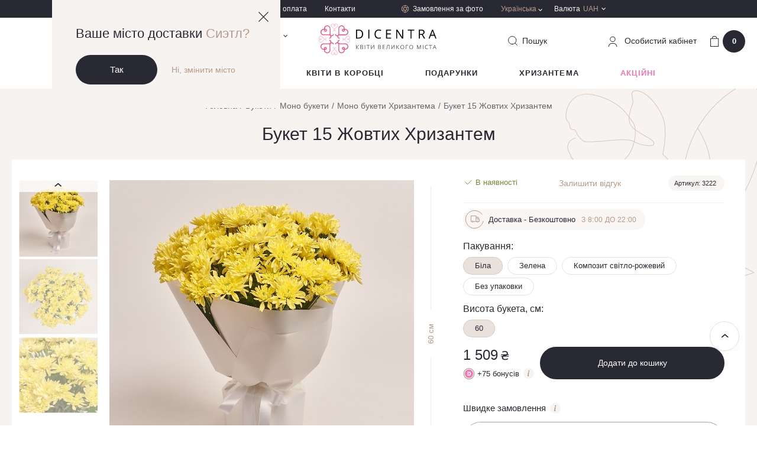

--- FILE ---
content_type: text/html; charset=UTF-8
request_url: https://dicentra.ua/buket-15-zheltyix-xrizantem
body_size: 38991
content:
<!DOCTYPE html>
<html lang="ua" data-id="3657">
  <head>
    <base href="https://dicentra.ua/">
    <meta x name="robots" content="index,follow">
    <meta charset="utf-8">
    <meta name="viewport" content="width=device-width,initial-scale=1, shrink-to-fit=no, maximum-scale=1.0, user-scalable=0" />
    <meta name="format-detection" content="telephone=no" />
    <meta name="ajax-hash" content="098f6bcd4621d373cade4e832627b4f6">
    <link href="/assets/img/favicon.ico" rel="shortcut icon" />
    <link rel="apple-touch-icon" sizes="72x72" href="/assets/img/touchicon-72.png" />
    <link rel="apple-touch-icon" sizes="180x180" href="/assets/img/touchicon-180.png" />

    <link rel="preload" href="/assets/js/libs-min.js" as="script">
            <link rel="preload" href="/assets/js/vendor/magic360/magic360.js" as="script">
        <link rel="preload" href="/assets/js/vendor/magiczoomplus/magiczoomplus.js" as="script">
        <link rel="preload" href="/assets/js/vendor/countdown/jquery.countdown.js" as="script">
            <link rel="preload" href="/assets/js/main.js?v=8e86d62fc231" as="script">
    <link rel="preload" href="/assets/js/dev.js?v=8e86d62fc231" as="script">

    <link href="https://maps.googleapis.com" rel="preconnect">
    <link href="https://www.googletagmanager.com" rel="preconnect">
    <link href="https://www.google-analytics.com" rel="preconnect">
    <link href="https://css.zohocdn.com" rel="preconnect">
    <link href="https://www.w3.org" rel="preconnect">
    <link href="https://salesiq.zoho.com" rel="preconnect">

        
                <title>Букет 15 Жовтих Хризантем - замовити квіти у Києві | Dicentra </title>
    
            <meta name="description" content='Онлайн бутік квітів ✿ Dicentra ✿ Купити Букет 15 Жовтих Хризантем у Києві ❱❱ Цілодобова доставка букетів зі свіжих квітів ✔ ☎ (098) 997 1991 ❤ Любов швидша за трафік ❤'>
    
    
      <link href="/assets/css/main.css?v=8e86d62fc231" rel="stylesheet" />

      
                <link rel="alternate" href="https://dicentra.ua/ru/buket-15-zheltyix-xrizantem" hreflang="ru-UA">
                      <link rel="alternate" href="https://dicentra.ua/buket-15-zheltyix-xrizantem" hreflang="uk-UA">
                      <link rel="alternate" href="https://dicentra.ua/en/buket-15-zheltyix-xrizantem" hreflang="en-GB">
      
    
    

  <script type="text/javascript">miniShop2Config = {"cssUrl":"\/assets\/components\/minishop2\/css\/web\/","jsUrl":"\/assets\/components\/minishop2\/js\/web\/","actionUrl":"\/assets\/components\/minishop2\/action.php","ctx":"ua","close_all_message":"\u0437\u0430\u043a\u0440\u0438\u0442\u0438 \u0432\u0441\u0435","price_format":[0,"."," "],"price_format_no_zeros":false,"weight_format":[3,"."," "],"weight_format_no_zeros":true};</script>
<script type="text/javascript">OfficeConfig={"cssUrl":"\/assets\/components\/office\/css\/","jsUrl":"\/assets\/components\/office\/js\/","actionUrl":"\/assets\/components\/office\/action.php","close_all_message":"\u0437\u0430\u043a\u0440\u0438\u0442\u0438 \u0432\u0441\u0435","pageId":3657,"csrf":"439795cc43394809c7ae4eb6624c3fcc"};</script>
<script type="text/javascript">msProductModInfo = {"2828":{"id":2828,"height":"60","width":0,"diameter":"","main":true,"has_sale":false,"checked":true,"region_data":{"id":17093,"product_id":3657,"area_id":1,"zoho_id":"3697997000042443067","amount":1,"price":1459,"old_price":null,"price_after_sale":0,"old_price_after_sale":0,"supply_id":null,"modification_id":2828,"end_sale_date":null,"featured":true,"sale_amount":null,"cashback":73,"availability_status":1,"sale_packs":[],"status_body":"<div class=\"in-stock\">\n    <div class=\"in-stock__icon\">\n        <i class=\"icon-checked-green\"><\/i>\n    <\/div>\n    <div class=\"in-stock__text\">\u0412 \u043d\u0430\u044f\u0432\u043d\u043e\u0441\u0442\u0456<\/div>\n<\/div>","price_body":"<div class=\"product-card__price price\">\n    <div class=\"price-old js_old_price\"  style=\"display: none\" >\n        0    <\/div>\n\n    <span class=\"price-new \">\n        <div class=\"js_new_price\">\n            1 509        <\/div>\n        <span class=\"price-currency\"> \u20b4 <\/span>\n    <\/span>\n<\/div>\n    <div class=\"bonus-label\">\n    <div class=\"bonus-label__icon\">\n        <img src=\"\/assets\/img\/icons\/bonus-icon.svg\" alt=\"\">\n    <\/div>\n    <div class=\"bonus-label__text js_cashback\">+<span>75<\/span> \u0431\u043e\u043d\u0443\u0441\u0456\u0432    <\/div>\n    <div class=\"bonus-label__info dropdown-toggle hovered\">\n        <span class=\"ic-info__holder\">\n            <i class=\"icon ic-info\"><\/i>\n        <\/span>\n        <div class=\"hovered__content middle bg-beige\">\n            <span>1 \u0431\u043e\u043d\u0443\u0441 = 1 \u20b4<\/span>\n        <\/div>\n    <\/div>\n<\/div>","price_body_mob":"<div class=\"product-card__price price\">\n    <div class=\"price-old js_old_price\"  style=\"display: none\" >\n        0    <\/div>\n\n    <span class=\"price-new \">\n        <div class=\"js_new_price\">\n            1 509        <\/div>\n        <span class=\"price-currency\"> \u20b4 <\/span>\n    <\/span>\n<\/div>\n"},"prices":{"13":{"price":"1 509","old_price":"0","cashback":75},"17":{"price":"1 509","old_price":"0","cashback":75},"27":{"price":"1 529","old_price":"0","cashback":76},"3":{"price":"1 459","old_price":"0","cashback":73}},"percent":0}};</script>
<script type="text/javascript">msGalleryInfo = {"13":{"main":"\n\n\n    <div id=\"zoom-box\" style=\"display: block;\">\n        <a id=\"zoom\" class=\"MagicZoom\"\n           href=\"\/assets\/images\/products\/3657\/3f345d7c99247f8760014d52389ba1929ee9dcac.jpg?scale.height=300\">\n            <img\n                src = \"\/assets\/images\/products\/3657\/3f345d7c99247f8760014d52389ba1929ee9dcac.jpg?scale.height=300\"\n                alt = \"\u0417\u043e\u0431\u0440\u0430\u0436\u0435\u043d\u043d\u044f \u0442\u043e\u0432\u0430\u0440\u0443 , \u0430\u0440\u0442\u0438\u043a\u0443\u043b: \"\n                title = \", \u0430\u0440\u0442\u0438\u043a\u0443\u043b: \"\n                fetchpriority=\"high\"\n            \/>\n        <\/a>\n    <\/div>\n","left":"\n\n\n<div class=\"swiper-wrapper\">\n                        <div class=\"product-card__img swiper-slide\">\n                <a\n                    class=\"item-thumbnail\"\n                    onclick=\"return switchZoom360Example(this);\"\n                    ontouchstart=\"return switchZoom360Example(this);\"\n                    data-zoom-id=\"zoom\"\n                    href=\"\/assets\/images\/products\/3657\/3f345d7c99247f8760014d52389ba1929ee9dcac.jpg\"\n                    data-image=\"\/assets\/images\/products\/3657\/3f345d7c99247f8760014d52389ba1929ee9dcac.jpg?scale.height=300\"\n                >\n                    <img\n                        src = \"\/assets\/images\/products\/3657\/3f345d7c99247f8760014d52389ba1929ee9dcac.jpg?scale.height=142\"\n                        alt = \"\u0417\u043e\u0431\u0440\u0430\u0436\u0435\u043d\u043d\u044f \u0442\u043e\u0432\u0430\u0440\u0443 , \u0430\u0440\u0442\u0438\u043a\u0443\u043b: \"\n                        title = \", \u0430\u0440\u0442\u0438\u043a\u0443\u043b: \"\n                        fetchpriority=\"high\"\n                    >\n                <\/a>\n            <\/div>\n\n                    <div class=\"product-card__img swiper-slide\">\n                <a\n                    class=\"item-thumbnail\"\n                    onclick=\"return switchZoom360Example(this);\"\n                    ontouchstart=\"return switchZoom360Example(this);\"\n                    data-zoom-id=\"zoom\"\n                    href=\"\/assets\/images\/products\/3657\/fca54aa9a67ff5e39bb8ac015c8cec55cc9193b2.jpg\"\n                    data-image=\"\/assets\/images\/products\/3657\/fca54aa9a67ff5e39bb8ac015c8cec55cc9193b2.jpg?scale.height=300\"\n                >\n                    <img\n                        src = \"\/assets\/images\/products\/3657\/fca54aa9a67ff5e39bb8ac015c8cec55cc9193b2.jpg?scale.height=142\"\n                        alt = \"\u0417\u043e\u0431\u0440\u0430\u0436\u0435\u043d\u043d\u044f \u0442\u043e\u0432\u0430\u0440\u0443 , \u0430\u0440\u0442\u0438\u043a\u0443\u043b: \"\n                        title = \", \u0430\u0440\u0442\u0438\u043a\u0443\u043b: \"\n                        fetchpriority=\"high\"\n                    >\n                <\/a>\n            <\/div>\n\n                    <div class=\"product-card__img swiper-slide\">\n                <a\n                    class=\"item-thumbnail\"\n                    onclick=\"return switchZoom360Example(this);\"\n                    ontouchstart=\"return switchZoom360Example(this);\"\n                    data-zoom-id=\"zoom\"\n                    href=\"\/assets\/images\/products\/3657\/59876295308ffb3eeed7e52e64cd4dd2dea127a5.jpg\"\n                    data-image=\"\/assets\/images\/products\/3657\/59876295308ffb3eeed7e52e64cd4dd2dea127a5.jpg?scale.height=300\"\n                >\n                    <img\n                        src = \"\/assets\/images\/products\/3657\/59876295308ffb3eeed7e52e64cd4dd2dea127a5.jpg?scale.height=142\"\n                        alt = \"\u0417\u043e\u0431\u0440\u0430\u0436\u0435\u043d\u043d\u044f \u0442\u043e\u0432\u0430\u0440\u0443 , \u0430\u0440\u0442\u0438\u043a\u0443\u043b: \"\n                        title = \", \u0430\u0440\u0442\u0438\u043a\u0443\u043b: \"\n                        fetchpriority=\"high\"\n                    >\n                <\/a>\n            <\/div>\n\n            <\/div>\n<div class=\"swiper-btn-prev swiper-btn-sm\"><i class=\"ic-arrow\"><\/i><\/div>\n<div class=\"swiper-btn-next swiper-btn-sm\"><i class=\"ic-arrow\"><\/i><\/div>","basket":"    \n        <img src=\"\/assets\/images\/products\/3657\/3f345d7c99247f8760014d52389ba1929ee9dcac.jpg\" alt=\"Product\" \/>\n\n    \n        <img src=\"\/assets\/images\/products\/3657\/fca54aa9a67ff5e39bb8ac015c8cec55cc9193b2.jpg\" alt=\"Product\" \/>\n\n    \n        <img src=\"\/assets\/images\/products\/3657\/59876295308ffb3eeed7e52e64cd4dd2dea127a5.jpg\" alt=\"Product\" \/>\n\n    ","thumb":"","pack_for_url":"white"},"17":{"main":"\n\n\n    <div id=\"zoom-box\" style=\"display: block;\">\n        <a id=\"zoom\" class=\"MagicZoom\"\n           href=\"\/assets\/images\/products\/3657\/a89f252d37a84001f008e3b48cb7d6107f4c3285.jpg?scale.height=300\">\n            <img\n                src = \"\/assets\/images\/products\/3657\/a89f252d37a84001f008e3b48cb7d6107f4c3285.jpg?scale.height=300\"\n                alt = \"\u0417\u043e\u0431\u0440\u0430\u0436\u0435\u043d\u043d\u044f \u0442\u043e\u0432\u0430\u0440\u0443 , \u0430\u0440\u0442\u0438\u043a\u0443\u043b: \"\n                title = \", \u0430\u0440\u0442\u0438\u043a\u0443\u043b: \"\n                fetchpriority=\"high\"\n            \/>\n        <\/a>\n    <\/div>\n","left":"\n\n\n<div class=\"swiper-wrapper\">\n                        <div class=\"product-card__img swiper-slide\">\n                <a\n                    class=\"item-thumbnail\"\n                    onclick=\"return switchZoom360Example(this);\"\n                    ontouchstart=\"return switchZoom360Example(this);\"\n                    data-zoom-id=\"zoom\"\n                    href=\"\/assets\/images\/products\/3657\/a89f252d37a84001f008e3b48cb7d6107f4c3285.jpg\"\n                    data-image=\"\/assets\/images\/products\/3657\/a89f252d37a84001f008e3b48cb7d6107f4c3285.jpg?scale.height=300\"\n                >\n                    <img\n                        src = \"\/assets\/images\/products\/3657\/a89f252d37a84001f008e3b48cb7d6107f4c3285.jpg?scale.height=142\"\n                        alt = \"\u0417\u043e\u0431\u0440\u0430\u0436\u0435\u043d\u043d\u044f \u0442\u043e\u0432\u0430\u0440\u0443 , \u0430\u0440\u0442\u0438\u043a\u0443\u043b: \"\n                        title = \", \u0430\u0440\u0442\u0438\u043a\u0443\u043b: \"\n                        fetchpriority=\"high\"\n                    >\n                <\/a>\n            <\/div>\n\n                    <div class=\"product-card__img swiper-slide\">\n                <a\n                    class=\"item-thumbnail\"\n                    onclick=\"return switchZoom360Example(this);\"\n                    ontouchstart=\"return switchZoom360Example(this);\"\n                    data-zoom-id=\"zoom\"\n                    href=\"\/assets\/images\/products\/3657\/fca54aa9a67ff5e39bb8ac015c8cec55cc9193b2.jpg\"\n                    data-image=\"\/assets\/images\/products\/3657\/fca54aa9a67ff5e39bb8ac015c8cec55cc9193b2.jpg?scale.height=300\"\n                >\n                    <img\n                        src = \"\/assets\/images\/products\/3657\/fca54aa9a67ff5e39bb8ac015c8cec55cc9193b2.jpg?scale.height=142\"\n                        alt = \"\u0417\u043e\u0431\u0440\u0430\u0436\u0435\u043d\u043d\u044f \u0442\u043e\u0432\u0430\u0440\u0443 , \u0430\u0440\u0442\u0438\u043a\u0443\u043b: \"\n                        title = \", \u0430\u0440\u0442\u0438\u043a\u0443\u043b: \"\n                        fetchpriority=\"high\"\n                    >\n                <\/a>\n            <\/div>\n\n                    <div class=\"product-card__img swiper-slide\">\n                <a\n                    class=\"item-thumbnail\"\n                    onclick=\"return switchZoom360Example(this);\"\n                    ontouchstart=\"return switchZoom360Example(this);\"\n                    data-zoom-id=\"zoom\"\n                    href=\"\/assets\/images\/products\/3657\/59876295308ffb3eeed7e52e64cd4dd2dea127a5.jpg\"\n                    data-image=\"\/assets\/images\/products\/3657\/59876295308ffb3eeed7e52e64cd4dd2dea127a5.jpg?scale.height=300\"\n                >\n                    <img\n                        src = \"\/assets\/images\/products\/3657\/59876295308ffb3eeed7e52e64cd4dd2dea127a5.jpg?scale.height=142\"\n                        alt = \"\u0417\u043e\u0431\u0440\u0430\u0436\u0435\u043d\u043d\u044f \u0442\u043e\u0432\u0430\u0440\u0443 , \u0430\u0440\u0442\u0438\u043a\u0443\u043b: \"\n                        title = \", \u0430\u0440\u0442\u0438\u043a\u0443\u043b: \"\n                        fetchpriority=\"high\"\n                    >\n                <\/a>\n            <\/div>\n\n            <\/div>\n<div class=\"swiper-btn-prev swiper-btn-sm\"><i class=\"ic-arrow\"><\/i><\/div>\n<div class=\"swiper-btn-next swiper-btn-sm\"><i class=\"ic-arrow\"><\/i><\/div>","basket":"    \n        <img src=\"\/assets\/images\/products\/3657\/a89f252d37a84001f008e3b48cb7d6107f4c3285.jpg\" alt=\"Product\" \/>\n\n    \n        <img src=\"\/assets\/images\/products\/3657\/fca54aa9a67ff5e39bb8ac015c8cec55cc9193b2.jpg\" alt=\"Product\" \/>\n\n    \n        <img src=\"\/assets\/images\/products\/3657\/59876295308ffb3eeed7e52e64cd4dd2dea127a5.jpg\" alt=\"Product\" \/>\n\n    ","thumb":"","pack_for_url":"green"},"27":{"main":"\n\n\n    <div id=\"zoom-box\" style=\"display: block;\">\n        <a id=\"zoom\" class=\"MagicZoom\"\n           href=\"\/assets\/images\/products\/3657\/c04b56c53eebc0152d291a474590bfd4b7b75ec8.jpg?scale.height=300\">\n            <img\n                src = \"\/assets\/images\/products\/3657\/c04b56c53eebc0152d291a474590bfd4b7b75ec8.jpg?scale.height=300\"\n                alt = \"\u0417\u043e\u0431\u0440\u0430\u0436\u0435\u043d\u043d\u044f \u0442\u043e\u0432\u0430\u0440\u0443 , \u0430\u0440\u0442\u0438\u043a\u0443\u043b: \"\n                title = \", \u0430\u0440\u0442\u0438\u043a\u0443\u043b: \"\n                fetchpriority=\"high\"\n            \/>\n        <\/a>\n    <\/div>\n","left":"\n\n\n<div class=\"swiper-wrapper\">\n                        <div class=\"product-card__img swiper-slide\">\n                <a\n                    class=\"item-thumbnail\"\n                    onclick=\"return switchZoom360Example(this);\"\n                    ontouchstart=\"return switchZoom360Example(this);\"\n                    data-zoom-id=\"zoom\"\n                    href=\"\/assets\/images\/products\/3657\/c04b56c53eebc0152d291a474590bfd4b7b75ec8.jpg\"\n                    data-image=\"\/assets\/images\/products\/3657\/c04b56c53eebc0152d291a474590bfd4b7b75ec8.jpg?scale.height=300\"\n                >\n                    <img\n                        src = \"\/assets\/images\/products\/3657\/c04b56c53eebc0152d291a474590bfd4b7b75ec8.jpg?scale.height=142\"\n                        alt = \"\u0417\u043e\u0431\u0440\u0430\u0436\u0435\u043d\u043d\u044f \u0442\u043e\u0432\u0430\u0440\u0443 , \u0430\u0440\u0442\u0438\u043a\u0443\u043b: \"\n                        title = \", \u0430\u0440\u0442\u0438\u043a\u0443\u043b: \"\n                        fetchpriority=\"high\"\n                    >\n                <\/a>\n            <\/div>\n\n                    <div class=\"product-card__img swiper-slide\">\n                <a\n                    class=\"item-thumbnail\"\n                    onclick=\"return switchZoom360Example(this);\"\n                    ontouchstart=\"return switchZoom360Example(this);\"\n                    data-zoom-id=\"zoom\"\n                    href=\"\/assets\/images\/products\/3657\/fca54aa9a67ff5e39bb8ac015c8cec55cc9193b2.jpg\"\n                    data-image=\"\/assets\/images\/products\/3657\/fca54aa9a67ff5e39bb8ac015c8cec55cc9193b2.jpg?scale.height=300\"\n                >\n                    <img\n                        src = \"\/assets\/images\/products\/3657\/fca54aa9a67ff5e39bb8ac015c8cec55cc9193b2.jpg?scale.height=142\"\n                        alt = \"\u0417\u043e\u0431\u0440\u0430\u0436\u0435\u043d\u043d\u044f \u0442\u043e\u0432\u0430\u0440\u0443 , \u0430\u0440\u0442\u0438\u043a\u0443\u043b: \"\n                        title = \", \u0430\u0440\u0442\u0438\u043a\u0443\u043b: \"\n                        fetchpriority=\"high\"\n                    >\n                <\/a>\n            <\/div>\n\n                    <div class=\"product-card__img swiper-slide\">\n                <a\n                    class=\"item-thumbnail\"\n                    onclick=\"return switchZoom360Example(this);\"\n                    ontouchstart=\"return switchZoom360Example(this);\"\n                    data-zoom-id=\"zoom\"\n                    href=\"\/assets\/images\/products\/3657\/59876295308ffb3eeed7e52e64cd4dd2dea127a5.jpg\"\n                    data-image=\"\/assets\/images\/products\/3657\/59876295308ffb3eeed7e52e64cd4dd2dea127a5.jpg?scale.height=300\"\n                >\n                    <img\n                        src = \"\/assets\/images\/products\/3657\/59876295308ffb3eeed7e52e64cd4dd2dea127a5.jpg?scale.height=142\"\n                        alt = \"\u0417\u043e\u0431\u0440\u0430\u0436\u0435\u043d\u043d\u044f \u0442\u043e\u0432\u0430\u0440\u0443 , \u0430\u0440\u0442\u0438\u043a\u0443\u043b: \"\n                        title = \", \u0430\u0440\u0442\u0438\u043a\u0443\u043b: \"\n                        fetchpriority=\"high\"\n                    >\n                <\/a>\n            <\/div>\n\n            <\/div>\n<div class=\"swiper-btn-prev swiper-btn-sm\"><i class=\"ic-arrow\"><\/i><\/div>\n<div class=\"swiper-btn-next swiper-btn-sm\"><i class=\"ic-arrow\"><\/i><\/div>","basket":"    \n        <img src=\"\/assets\/images\/products\/3657\/c04b56c53eebc0152d291a474590bfd4b7b75ec8.jpg\" alt=\"Product\" \/>\n\n    \n        <img src=\"\/assets\/images\/products\/3657\/fca54aa9a67ff5e39bb8ac015c8cec55cc9193b2.jpg\" alt=\"Product\" \/>\n\n    \n        <img src=\"\/assets\/images\/products\/3657\/59876295308ffb3eeed7e52e64cd4dd2dea127a5.jpg\" alt=\"Product\" \/>\n\n    ","thumb":"","pack_for_url":"composite-light-pink"},"3":{"main":"\n\n\n    <div id=\"zoom-box\" style=\"display: block;\">\n        <a id=\"zoom\" class=\"MagicZoom\"\n           href=\"\/assets\/images\/products\/3657\/66a3de049bd9a5af4c6906a5a26d40b7565cf714.jpg?scale.height=300\">\n            <img\n                src = \"\/assets\/images\/products\/3657\/66a3de049bd9a5af4c6906a5a26d40b7565cf714.jpg?scale.height=300\"\n                alt = \"\u0417\u043e\u0431\u0440\u0430\u0436\u0435\u043d\u043d\u044f \u0442\u043e\u0432\u0430\u0440\u0443 , \u0430\u0440\u0442\u0438\u043a\u0443\u043b: \"\n                title = \", \u0430\u0440\u0442\u0438\u043a\u0443\u043b: \"\n                fetchpriority=\"high\"\n            \/>\n        <\/a>\n    <\/div>\n","left":"\n\n\n<div class=\"swiper-wrapper\">\n                        <div class=\"product-card__img swiper-slide\">\n                <a\n                    class=\"item-thumbnail\"\n                    onclick=\"return switchZoom360Example(this);\"\n                    ontouchstart=\"return switchZoom360Example(this);\"\n                    data-zoom-id=\"zoom\"\n                    href=\"\/assets\/images\/products\/3657\/66a3de049bd9a5af4c6906a5a26d40b7565cf714.jpg\"\n                    data-image=\"\/assets\/images\/products\/3657\/66a3de049bd9a5af4c6906a5a26d40b7565cf714.jpg?scale.height=300\"\n                >\n                    <img\n                        src = \"\/assets\/images\/products\/3657\/66a3de049bd9a5af4c6906a5a26d40b7565cf714.jpg?scale.height=142\"\n                        alt = \"\u0417\u043e\u0431\u0440\u0430\u0436\u0435\u043d\u043d\u044f \u0442\u043e\u0432\u0430\u0440\u0443 , \u0430\u0440\u0442\u0438\u043a\u0443\u043b: \"\n                        title = \", \u0430\u0440\u0442\u0438\u043a\u0443\u043b: \"\n                        fetchpriority=\"high\"\n                    >\n                <\/a>\n            <\/div>\n\n                    <div class=\"product-card__img swiper-slide\">\n                <a\n                    class=\"item-thumbnail\"\n                    onclick=\"return switchZoom360Example(this);\"\n                    ontouchstart=\"return switchZoom360Example(this);\"\n                    data-zoom-id=\"zoom\"\n                    href=\"\/assets\/images\/products\/3657\/fca54aa9a67ff5e39bb8ac015c8cec55cc9193b2.jpg\"\n                    data-image=\"\/assets\/images\/products\/3657\/fca54aa9a67ff5e39bb8ac015c8cec55cc9193b2.jpg?scale.height=300\"\n                >\n                    <img\n                        src = \"\/assets\/images\/products\/3657\/fca54aa9a67ff5e39bb8ac015c8cec55cc9193b2.jpg?scale.height=142\"\n                        alt = \"\u0417\u043e\u0431\u0440\u0430\u0436\u0435\u043d\u043d\u044f \u0442\u043e\u0432\u0430\u0440\u0443 , \u0430\u0440\u0442\u0438\u043a\u0443\u043b: \"\n                        title = \", \u0430\u0440\u0442\u0438\u043a\u0443\u043b: \"\n                        fetchpriority=\"high\"\n                    >\n                <\/a>\n            <\/div>\n\n                    <div class=\"product-card__img swiper-slide\">\n                <a\n                    class=\"item-thumbnail\"\n                    onclick=\"return switchZoom360Example(this);\"\n                    ontouchstart=\"return switchZoom360Example(this);\"\n                    data-zoom-id=\"zoom\"\n                    href=\"\/assets\/images\/products\/3657\/59876295308ffb3eeed7e52e64cd4dd2dea127a5.jpg\"\n                    data-image=\"\/assets\/images\/products\/3657\/59876295308ffb3eeed7e52e64cd4dd2dea127a5.jpg?scale.height=300\"\n                >\n                    <img\n                        src = \"\/assets\/images\/products\/3657\/59876295308ffb3eeed7e52e64cd4dd2dea127a5.jpg?scale.height=142\"\n                        alt = \"\u0417\u043e\u0431\u0440\u0430\u0436\u0435\u043d\u043d\u044f \u0442\u043e\u0432\u0430\u0440\u0443 , \u0430\u0440\u0442\u0438\u043a\u0443\u043b: \"\n                        title = \", \u0430\u0440\u0442\u0438\u043a\u0443\u043b: \"\n                        fetchpriority=\"high\"\n                    >\n                <\/a>\n            <\/div>\n\n            <\/div>\n<div class=\"swiper-btn-prev swiper-btn-sm\"><i class=\"ic-arrow\"><\/i><\/div>\n<div class=\"swiper-btn-next swiper-btn-sm\"><i class=\"ic-arrow\"><\/i><\/div>","basket":"    \n        <img src=\"\/assets\/images\/products\/3657\/66a3de049bd9a5af4c6906a5a26d40b7565cf714.jpg\" alt=\"Product\" \/>\n\n    \n        <img src=\"\/assets\/images\/products\/3657\/fca54aa9a67ff5e39bb8ac015c8cec55cc9193b2.jpg\" alt=\"Product\" \/>\n\n    \n        <img src=\"\/assets\/images\/products\/3657\/59876295308ffb3eeed7e52e64cd4dd2dea127a5.jpg\" alt=\"Product\" \/>\n\n    ","thumb":"","pack_for_url":"without-packaging"}};</script>
<link rel="canonical" href="https://dicentra.ua/buket-15-zheltyix-xrizantem" />
<script> var msMultiCurrencyConfig = {"actionUrl":"\/assets\/components\/msmulticurrency\/action.php","cartUserCurrency":"0","setId":"1","userCurrencyId":"2","baseCurrencyId":"2","course":"1.00000000","mode":"normal","symbol":"right"};</script>

        <script>
        dataLayer = [{
          "ecommerce": {"currencyCode":"UAH","detail":{"actionField":{"list":"\u0411\u0443\u043a\u0435\u0442\u0438\/\u041c\u043e\u043d\u043e \u0431\u0443\u043a\u0435\u0442\u0438\/\u041c\u043e\u043d\u043e \u0431\u0443\u043a\u0435\u0442\u0438 \u0425\u0440\u0438\u0437\u0430\u043d\u0442\u0435\u043c\u0430\/\u0411\u0443\u043a\u0435\u0442 15 \u0416\u043e\u0432\u0442\u0438\u0445 \u0425\u0440\u0438\u0437\u0430\u043d\u0442\u0435\u043c"},"products":[{"name":"\u0411\u0443\u043a\u0435\u0442 15 \u0416\u043e\u0432\u0442\u0438\u0445 \u0425\u0440\u0438\u0437\u0430\u043d\u0442\u0435\u043c","id":"3222","price":"1509","category":"\u0411\u0443\u043a\u0435\u0442\u0438\/\u041c\u043e\u043d\u043e \u0431\u0443\u043a\u0435\u0442\u0438\/\u041c\u043e\u043d\u043e \u0431\u0443\u043a\u0435\u0442\u0438 \u0425\u0440\u0438\u0437\u0430\u043d\u0442\u0435\u043c\u0430\/\u0411\u0443\u043a\u0435\u0442 15 \u0416\u043e\u0432\u0442\u0438\u0445 \u0425\u0440\u0438\u0437\u0430\u043d\u0442\u0435\u043c"}]}}
        }];
        </script>
    

<!-- Google Tag Manager -->
<script>(function(w,d,s,l,i){w[l]=w[l]||[];w[l].push({'gtm.start':
new Date().getTime(),event:'gtm.js'});var f=d.getElementsByTagName(s)[0],
j=d.createElement(s),dl=l!='dataLayer'?'&l='+l:'';j.async=true;j.src=
'https://www.googletagmanager.com/gtm.js?id='+i+dl;f.parentNode.insertBefore(j,f);
})(window,document,'script','dataLayer','GTM-M494FF7');</script>
<!-- End Google Tag Manager -->

</head>


                        


  <body class=" ">
    <header class="header  h-b">

        <div class="geo-block opened">
            <a href="" class="geo-close js-close-geo">
                <svg width="17" height="17" viewBox="0 0 17 17" fill="none" xmlns="http://www.w3.org/2000/svg">
                    <path d="M0 16.1053L16.1053 0L17 0.894737L0.894737 17L0 16.1053Z" fill="#292933"/>
                    <path d="M16.1053 17L0 0.894737L0.894737 0L17 16.1053L16.1053 17Z" fill="#292933"/>
                </svg>
            </a>
            <div class="geo-info">
                <div class="geo-title">Ваше місто доставки                     <span>Сиэтл?</span>
                </div>
                <div class="geo-btns">
                    <a href="" class="btn btn_black js_confirm_city">Так</a>
                    <a href="" class="link geo-link js-modal-center" data-openmodal="/assets/components/ajaxfrontend/action.php?modal=city&context=ua">Ні, змінити місто</a>
                </div>
            </div>
        </div>

              <div class="header-top hide-mob">
        <div class="container">
          <div class="header-top__holder">













            <div class="header-top__city">
              <div class="header-top__city-holder js-modal-center" data-openmodal="/assets/components/ajaxfrontend/action.php?modal=city&context=ua">
                <i class="icon ic-city"></i>
                <span class="header-top__city-text">
                    Київ                                                                                </span>
              </div>
            </div>

            <div class="header-top__nav">
                                                    <ul class="header-top__nav-items">
                                                                                <li class="header-top__nav-item">
                                <a href="https://dicentra.ua/about" class="header-top__nav-link">
                                    Про нас                                </a>
                            </li>
                                                                                <li class="header-top__nav-item">
                                <a href="https://dicentra.ua/delivery" class="header-top__nav-link">
                                    Доставка і оплата                                </a>
                            </li>
                                                                                <li class="header-top__nav-item">
                                <a href="https://dicentra.ua/kontaktyi" class="header-top__nav-link">
                                    Контакти                                </a>
                            </li>
                                            </ul>
                            </div>
            <div class="header-top__order">
              <a href="zakaz-po-foto" class="header-top__order-link">
                <i class="icon ic-aperture"></i>
                <span class="header-top__order-text">Замовлення за фото</span>
              </a>
            </div>
            <div class="header-top__lang hovered header-top__currency">
              <div class="lang__item hovered__link">
                                <span class="lang link_gold">Українська</span>
                <i class="icon ic-arrow-white"></i>
              </div>
              <div class="hovered__content bg-beige lang__container">
                <ul class="lang__list">
                    
    <li class="lang__item active"><span class="lang">Українська</span></li>


    
            
        <li class="lang__item">
            <a href="https://dicentra.ua/ru/buket-15-zheltyix-xrizantem" class="lang" data-currency=2 >
                Русский
            </a>
        </li>

    


    
            
        <li class="lang__item">
            <a href="https://dicentra.ua/en/buket-15-zheltyix-xrizantem" class="lang" data-currency=5 >
                Английский
            </a>
        </li>

    
                </ul>
              </div>
            </div>
                  <div class="header-top__currency hovered">
        <div class="header-top__currency-holder hovered__link">
            <span class="header-top__currency-name">Валюта</span>
            <span class="header-top__currency-code">UAH</span>
            <i class="icon ic-arrow-white"></i>
        </div>
        <div class="hovered__content bg-beige currency__container">
            <ul class="currency__list">
                                    <li class="currency__item msmc-dropdown-item " data-id="5">
                                                <span>USD / Долар</span>
                    </li>
                                    <li class="currency__item msmc-dropdown-item " data-id="6">
                                                <span>EUR / Євро</span>
                    </li>
                                    <li class="currency__item msmc-dropdown-item  active " data-id="2">
                                                <span>UAH / Гривня</span>
                    </li>
                            </ul>
        </div>
    </div>




          </div>
        </div>
      </div>

      <div class="header-middle">
        <div class="container">
          <div class="header-middle__holder">
            <div class="burger-menu">
              <div class="burger-menu__holder">
                <span></span>
                <span></span>
                <span></span>
              </div>
            </div>

            <div class="header-middle__col-2 hide-mob">
              
            </div>

            <div class="header-middle__col-2 hide-mob">
              <div class="header-middle__phone dropdown phone__dropdown">
                  <div class="phone__holder dropdown-toggle" data-toggle="dropdown">
    <i class="ic-phone"></i>
    <span class="phone binct-phone-number-1">+38 (098) 997 19 91</span>
    <i class="ic-arrow-black"></i>
</div>
<div class="dropdown-content bg-beige">
    <div class="phone-dropdown__content">
        <span class="dropdown-close"><i class="ic-close"></i></span>
        <span class="phone-dropdown__title">Телефонуйте нам або пишіть в месенджер</span>
        <span class="phone-dropdown__scedule">Без вихідних з 8:00 до 22:00</span>

        <ul class="delivery-social-list">
            <li class="delivery-social-item">
                <a href="https://t.me/Dicentraflowers_bot" class="delivery-social-link social-telegram" target="_blank"></a>
            </li>
            <li class="delivery-social-item">
                <a href="viber://pa?chatURI=dicentra&context=u765105459-1614606621vid4215db03-589d-4bac-918a-876ba91be7c7" class="delivery-social-link social-viber"></a>
            </li>
            <li class="delivery-social-item">
                <a href="https://www.facebook.com/DicentraFlowers/" target="_blank" class="delivery-social-link social-facebook"></a>
            </li>
            <li class="delivery-social-item">
                <a href="whatsapp://send?phone=+380989971991" class="delivery-social-link social-whatsapp"></a>
            </li>
        </ul>

        <div class="phone-dropdown__item">
            <div class="phone-dropdown__country">
                <span>Україна</span>
            </div>
            <div class=" phone-dropdown__holder">
                <i class="ic-kyivstar"></i>
                <a
                        class="binct-phone-number-1 phone-dropdown__link link_black"
                        href="tel:+38 (098) 997 19 91"
                >
                    +38 (098) 997 19 91                </a>











            </div>
            <div class="phone-dropdown__holder">
                <i class="ic-life"></i>
                <a
                        class="binct-phone-number-2 phone-dropdown__link link_black"
                        href="tel:+38 (073) 997 19 91"
                >
                    +38 (073) 997 19 91                </a>
            </div>
        </div>

        

        <div class="phone-dropdown__item">
            <div class="phone-dropdown__country">
                <span>Міжнародний</span>
            </div>
            <div class="phone-dropdown__holder">
                <a
                        class="phone-dropdown__link link_black"
                        href="tel:+44-2080681851"
                >
                    +44-2080681851                </a>
            </div>
        </div>
    </div>
</div>

<a
        href="#"
        class="callback-link link_gold"
        data-openmodal="/assets/components/ajaxfrontend/action.php?modal=callback&context=ua"
>
    Зворотний дзвінок</a>              </div>
            </div>
            <div class="header-middle__col-2 col__logo">
              <div class="header-middle__logo">
                                      <a data-start="https://dicentra.ua/" href="https://dicentra.ua/" class="js_logo">
                            <svg width="203" viewBox="0 0 203 53" fill="none" xmlns="http://www.w3.org/2000/svg">
        <g clip-path="url(#clip0)">
            <g opacity="0.6">
                <path opacity="0.6" d="M20.6926 3.25576C20.6836 4.08463 20.9919 4.88555 21.5545 5.49438L21.7576 5.69755L24.3445 8.29202L25.6064 9.56402L25.6569 9.6145C25.8687 9.85099 25.9781 10.1619 25.961 10.4789C25.9624 10.6455 25.9307 10.8106 25.8679 10.9649C25.8051 11.1192 25.7123 11.2595 25.595 11.3777C25.4777 11.496 25.3381 11.5898 25.1844 11.6539C25.0306 11.7179 24.8657 11.7509 24.6991 11.7509C24.3854 11.7505 24.0813 11.6427 23.8372 11.4455L23.1785 12.1068C23.5926 12.4919 24.1349 12.7096 24.7004 12.7175C25.0418 12.7136 25.3781 12.634 25.6851 12.4846C25.9921 12.3351 26.2622 12.1194 26.4759 11.8531C26.6702 12.1043 26.9159 12.3111 27.1967 12.4597C27.4774 12.6082 27.7867 12.6949 28.1037 12.7142C28.4207 12.7334 28.7382 12.6847 29.0348 12.5712C29.3315 12.4577 29.6005 12.2822 29.8237 12.0563L29.165 11.395C29.0457 11.5142 28.9031 11.6073 28.7461 11.6685C28.5891 11.7298 28.4211 11.7578 28.2526 11.7509C28.0861 11.7509 27.9212 11.7179 27.7674 11.6539C27.6136 11.5898 27.4741 11.496 27.3568 11.3777C27.2394 11.2595 27.1467 11.1192 27.0839 10.9649C27.0211 10.8106 26.9894 10.6455 26.9907 10.4789C27 10.1418 27.1252 9.81823 27.3453 9.56276L28.6072 8.29076L31.2446 5.64076L31.3456 5.53855C31.9318 4.92059 32.2583 4.1012 32.2579 3.24945C32.2591 2.82251 32.1759 2.39955 32.0131 2.00487C31.8503 1.61019 31.6111 1.25157 31.3092 0.949623C31.0074 0.647672 30.6489 0.408341 30.2543 0.245382C29.8597 0.0824222 29.4367 -0.000953372 29.0098 4.5741e-05C28.5342 -0.00485905 28.0637 0.0978125 27.6335 0.300382C27.2032 0.502952 26.8243 0.800178 26.5251 1.16983V1.16983C26.2086 0.807205 25.819 0.515544 25.3819 0.313953C24.9448 0.112363 24.47 0.00539127 23.9887 4.5741e-05C23.1202 -0.00398805 22.2856 0.336443 21.6678 0.946725C21.0499 1.55701 20.6992 2.38735 20.6926 3.25576ZM26.7283 3.76052C26.6526 3.80631 26.5633 3.82416 26.4759 3.811C26.3887 3.81878 26.301 3.80126 26.2235 3.76052C26.1391 3.71499 26.0672 3.64938 26.0142 3.5695C25.9612 3.48961 25.9286 3.3979 25.9194 3.30245C25.9176 3.23562 25.9303 3.16919 25.9566 3.10775C25.983 3.04631 26.0224 2.99132 26.0721 2.94659L26.1226 2.89612L26.2235 2.7939L26.4759 2.54152L26.7283 2.7939L26.7787 2.84438L26.9314 2.99707C26.9875 3.09001 27.022 3.19438 27.0324 3.30245C27.0276 3.39959 26.9969 3.49368 26.9434 3.57491C26.8899 3.65615 26.8156 3.72155 26.7283 3.76431V3.76052ZM21.6567 3.25576C21.6555 2.94883 21.715 2.6447 21.8317 2.36082C21.9484 2.07694 22.12 1.8189 22.3366 1.60152C22.5533 1.38414 22.8108 1.21169 23.0943 1.09408C23.3778 0.976475 23.6817 0.91602 23.9887 0.916189C24.6178 0.926396 25.2182 1.18175 25.662 1.6279L25.8146 1.78059L25.4601 2.13645L25.4096 2.18693C25.278 2.32119 25.1743 2.48021 25.1046 2.65479C25.0348 2.82937 25.0004 3.01605 25.0032 3.20402C25.0056 3.41676 25.0579 3.62597 25.1559 3.81478C25.3092 4.13428 25.5573 4.39869 25.8664 4.57193C25.9169 4.6224 26.0191 4.6224 26.0696 4.67414C26.2007 4.71592 26.3385 4.73304 26.4759 4.72462C26.6134 4.73642 26.7518 4.71923 26.8822 4.67414V4.67414C26.9588 4.6617 27.0297 4.62602 27.0854 4.57193C27.4051 4.41259 27.6571 4.14398 27.7958 3.81478C27.8939 3.62597 27.9462 3.41676 27.9485 3.20402C27.9491 3.00435 27.9089 2.80667 27.8303 2.62309C27.7517 2.43952 27.6365 2.27392 27.4917 2.13645L27.1283 1.78059L27.3807 1.6279C27.7091 1.30511 28.1258 1.08688 28.5781 1.00079C29.0305 0.914699 29.4982 0.964602 29.9222 1.1442C30.3462 1.32379 30.7075 1.62502 30.9604 2.00983C31.2132 2.39465 31.3464 2.84578 31.3431 3.30624C31.3468 3.60771 31.2905 3.90691 31.1774 4.1864C31.0643 4.46588 30.8967 4.72005 30.6843 4.93409V4.93409L30.432 5.13726L29.7732 5.7985L29.0161 6.55564L26.7787 8.79931L26.5756 9.00247C26.5251 9.05295 26.5251 9.10469 26.4746 9.10469C26.4241 9.05421 26.4241 9.00247 26.3737 8.952L26.221 8.79931L23.9382 6.51021L22.3154 4.88236C22.1032 4.66846 21.9357 4.4145 21.8226 4.13524C21.7095 3.85599 21.6531 3.55702 21.6567 3.25576Z" fill="#FF417A"/>
            </g>
            <path d="M48.3327 10.5281C47.779 9.9748 47.1095 9.55102 46.3725 9.28723C45.6354 9.02344 44.8491 8.92619 44.07 9.00248H43.9173V8.84979C44.0321 7.75956 43.8053 6.66061 43.2683 5.70488C42.7313 4.74916 41.9106 3.98388 40.9197 3.51485C39.9289 3.04582 38.8168 2.89621 37.7372 3.08671C36.6576 3.27721 35.6639 3.79841 34.8934 4.57825C34.4205 5.04415 34.0417 5.59685 33.7779 6.2061C33.5248 6.82244 33.3706 7.47489 33.3211 8.13934V17.9544C33.2834 18.479 33.048 18.9697 32.6624 19.3274C32.2446 19.7429 31.6793 19.9761 31.0901 19.9761C30.5008 19.9761 29.9355 19.7429 29.5177 19.3274C29.151 18.9561 28.9191 18.4728 28.859 17.9544H27.5391C27.5842 18.8153 27.9434 19.6297 28.5486 20.2435C28.9385 20.6275 29.4101 20.9184 29.9281 21.0946C30.4462 21.2707 30.9974 21.3275 31.5406 21.2606H31.7033V21.4133C31.6239 21.9576 31.6739 22.513 31.8493 23.0344C32.0247 23.5558 32.3206 24.0285 32.7129 24.4141C33.3634 25.0601 34.2312 25.4407 35.1471 25.4817V24.1605C34.5931 24.1239 34.0709 23.8892 33.6757 23.4992C33.4545 23.2892 33.2776 23.0369 33.1556 22.7573C33.0335 22.4777 32.9688 22.1764 32.9653 21.8714C32.9671 21.2791 33.204 20.7117 33.624 20.294C34.059 19.8719 34.6407 19.6349 35.2468 19.6328H44.6795C45.3711 19.6327 46.0555 19.493 46.6917 19.2219C47.3279 18.9509 47.9028 18.5541 48.3819 18.0554C48.8806 17.5636 49.2764 16.9775 49.5464 16.3312C49.8163 15.685 49.955 14.9915 49.9543 14.2911C49.9133 12.8759 49.3332 11.5298 48.3327 10.5281ZM47.4204 17.1405C46.7007 17.8506 45.7426 18.2675 44.7325 18.3103H34.5881V8.34124C34.5851 7.81309 34.6866 7.28956 34.8867 6.80077C35.0868 6.31198 35.3816 5.86757 35.7541 5.49313C36.121 5.11871 36.5589 4.82126 37.0422 4.6182C37.5255 4.41514 38.0445 4.31055 38.5687 4.31055C39.093 4.31055 39.6119 4.41514 40.0952 4.6182C40.5786 4.82126 41.0165 5.11871 41.3834 5.49313C41.7669 5.88071 42.0679 6.34194 42.2683 6.84899C42.4687 7.35605 42.5643 7.89844 42.5494 8.44346V8.94822H41.5853C41.2809 8.95206 40.9804 9.01704 40.7017 9.1393C40.4229 9.26156 40.1715 9.43861 39.9625 9.65993C39.7315 9.89742 39.5429 10.1727 39.4048 10.4739C39.2019 11.0149 39.2019 11.6111 39.4048 12.1522L39.5574 12.4576C39.6634 12.6637 39.8005 12.8522 39.9638 13.0166C40.1105 13.1631 40.2812 13.2834 40.4685 13.3725H40.519L40.8231 13.5251C41.3449 13.7286 41.9241 13.7286 42.4459 13.5251C42.75 13.4181 43.027 13.2458 43.2573 13.0204C43.4834 12.8035 43.663 12.5428 43.7852 12.2543C43.9073 11.9657 43.9694 11.6554 43.9678 11.3421V10.3199L44.1205 10.2694H44.6253C45.1526 10.2666 45.6752 10.3686 46.1629 10.5694C46.6505 10.7702 47.0934 11.0659 47.4658 11.4392C48.2048 12.207 48.6138 13.2335 48.6053 14.2991C48.5968 15.3647 48.1715 16.3846 47.4204 17.1405V17.1405ZM42.6024 10.2745V11.4443C42.555 11.6805 42.4298 11.8939 42.2468 12.0506C42.0638 12.2073 41.8336 12.2982 41.5929 12.3087C41.4889 12.3168 41.3845 12.2995 41.2888 12.2582C41.136 12.2052 40.9973 12.1181 40.8831 12.0036C40.769 11.889 40.6825 11.75 40.6301 11.597C40.5805 11.4201 40.5777 11.2334 40.622 11.0551C40.6662 10.8768 40.756 10.7131 40.8824 10.5799C41.0565 10.3999 41.2913 10.2911 41.5412 10.2745H42.6062H42.6024Z" fill="#FF417A"/>
            <g opacity="0.6">
                <path opacity="0.6" d="M49.7518 20.752C48.9248 20.7437 48.1262 21.0531 47.5207 21.6164L47.3176 21.8196L44.7357 24.4115L43.4738 25.6835L43.4233 25.734C43.3069 25.8392 43.1708 25.9203 43.0229 25.9727C42.8749 26.0251 42.7181 26.0477 42.5614 26.0394C42.3949 26.0394 42.2299 26.0064 42.0762 25.9424C41.9224 25.8783 41.7829 25.7845 41.6656 25.6662C41.5482 25.548 41.4555 25.4077 41.3927 25.2534C41.3299 25.0991 41.2982 24.9339 41.2995 24.7674C41.2945 24.4571 41.3936 24.1541 41.5809 23.9068L40.9222 23.2455C40.5383 23.6616 40.3216 24.205 40.314 24.7712C40.3177 25.1131 40.3968 25.45 40.5458 25.7578C40.6948 26.0656 40.91 26.3367 41.1759 26.5517C40.9253 26.7475 40.7192 26.9942 40.5712 27.2757C40.4232 27.5572 40.3368 27.8668 40.3176 28.1842C40.2984 28.5016 40.3468 28.8195 40.4598 29.1167C40.5727 29.414 40.7476 29.6838 40.9727 29.9084L41.6314 29.2471C41.5124 29.1271 41.4195 28.9837 41.3585 28.8261C41.2975 28.6684 41.2697 28.4999 41.2768 28.331C41.2755 28.1644 41.3071 27.9993 41.37 27.845C41.4328 27.6907 41.5255 27.5504 41.6428 27.4322C41.7602 27.3139 41.8997 27.2201 42.0535 27.156C42.2072 27.092 42.3722 27.059 42.5387 27.059C42.8748 27.0687 43.1972 27.1945 43.4511 27.4149L44.713 28.6869L47.3504 31.3368L47.4513 31.4391C48.066 32.0269 48.8836 32.355 49.7341 32.3552C50.1614 32.3559 50.5845 32.272 50.9793 32.1085C51.374 31.945 51.7325 31.7051 52.0342 31.4025C52.3358 31.0999 52.5747 30.7407 52.7369 30.3454C52.8992 29.9502 52.9817 29.5267 52.9797 29.0995C52.9851 28.6232 52.8831 28.1517 52.6812 27.7203C52.4794 27.2888 52.1829 26.9083 51.8137 26.6072C52.1746 26.299 52.4653 25.9171 52.6664 25.4873C52.8675 25.0574 52.9743 24.5895 52.9797 24.115C53.0014 23.679 52.9338 23.2432 52.781 22.8343C52.6282 22.4254 52.3935 22.0521 52.0912 21.7372C51.7889 21.4223 51.4255 21.1724 51.0232 21.003C50.6209 20.8336 50.1883 20.7482 49.7518 20.752V20.752ZM49.295 26.7536C49.2492 26.678 49.2313 26.5887 49.2445 26.5012C49.2369 26.414 49.2544 26.3264 49.295 26.2488C49.3401 26.1643 49.4055 26.0922 49.4851 26.039C49.5648 25.9857 49.6564 25.9529 49.7518 25.9435C49.8184 25.9417 49.8847 25.9544 49.9459 25.9807C50.0071 26.0071 50.0619 26.0465 50.1064 26.0962L50.1568 26.1466L50.2578 26.2488L50.5102 26.5012L50.2578 26.7536L50.2073 26.8558L50.0546 26.958C49.9622 27.0146 49.8583 27.0495 49.7505 27.0603C49.6528 27.0606 49.5572 27.0316 49.4761 26.9769C49.3951 26.9222 49.3324 26.8444 49.2962 26.7536H49.295ZM49.7518 21.6669C50.0589 21.6664 50.363 21.7266 50.6467 21.8441C50.9305 21.9615 51.1881 22.134 51.405 22.3514C51.6218 22.5688 51.7936 22.827 51.9103 23.111C52.027 23.3951 52.0864 23.6994 52.085 24.0064C52.0751 24.6369 51.8204 25.2388 51.3746 25.6848L51.2219 25.8375L50.8673 25.4816L50.8168 25.4311C50.6837 25.3001 50.526 25.1968 50.3527 25.127C50.1794 25.0573 49.9941 25.0225 49.8073 25.0248C49.5954 25.0272 49.387 25.0795 49.1991 25.1775C48.8794 25.3311 48.6149 25.5796 48.4419 25.8892C48.3914 25.9397 48.3914 26.0419 48.341 26.0924C48.2994 26.2236 48.2823 26.3613 48.2905 26.4987C48.2789 26.6362 48.2961 26.7746 48.341 26.905V26.905C48.3535 26.9813 48.3887 27.0521 48.4419 27.1082C48.6009 27.4285 48.8696 27.681 49.1991 27.8199C49.387 27.9179 49.5954 27.9702 49.8073 27.9726C50.0067 27.9732 50.2041 27.9328 50.3873 27.854C50.5705 27.7752 50.7356 27.6597 50.8723 27.5145L51.2269 27.1587L51.4301 27.3618C51.8513 27.7993 52.0872 28.3825 52.0888 28.9897C52.09 29.2967 52.0305 29.601 51.9137 29.8849C51.7969 30.1689 51.6252 30.427 51.4084 30.6444C51.1916 30.8618 50.934 31.0342 50.6503 31.1517C50.3667 31.2693 50.0626 31.3296 49.7556 31.3293C49.4546 31.3331 49.1559 31.2765 48.8772 31.1629C48.5985 31.0494 48.3454 30.8811 48.1328 30.668L47.9296 30.4649L47.2709 29.8036L46.5137 29.0465L44.2751 26.8091L44.0719 26.606C44.0215 26.5555 43.971 26.5555 43.971 26.5038C44.0215 26.4533 44.0719 26.4533 44.1237 26.4015L44.2764 26.2488L46.5592 23.9598L48.182 22.3319C48.384 22.1194 48.6277 21.9508 48.8978 21.8366C49.1679 21.7224 49.4586 21.6651 49.7518 21.6681V21.6669Z" fill="#FF417A"/>
            </g>
            <g opacity="0.6">
                <path opacity="0.6" d="M3.24582 32.3489C4.07408 32.3558 4.8733 32.0441 5.47813 31.4782L5.6813 31.275L8.2682 28.6805L9.53011 27.4085L9.58058 27.3581C9.69705 27.2529 9.83315 27.1718 9.98106 27.1194C10.129 27.067 10.2858 27.0443 10.4425 27.0527C10.609 27.0527 10.774 27.0856 10.9277 27.1497C11.0815 27.2137 11.221 27.3076 11.3384 27.4258C11.4557 27.5441 11.5484 27.6844 11.6112 27.8387C11.674 27.9929 11.7057 28.1581 11.7044 28.3247C11.7038 28.6389 11.5965 28.9437 11.4003 29.1891L12.059 29.8503C12.4429 29.4342 12.6596 28.8908 12.6672 28.3247C12.6631 27.9858 12.5848 27.6519 12.4378 27.3465C12.2909 27.041 12.0789 26.7715 11.8167 26.5567C12.0673 26.361 12.2734 26.1142 12.4213 25.8328C12.5693 25.5513 12.6558 25.2416 12.675 24.9242C12.6942 24.6068 12.6457 24.289 12.5328 23.9917C12.4198 23.6945 12.245 23.4246 12.0198 23.2001L11.3573 23.855C11.4763 23.9751 11.5692 24.1184 11.6303 24.2761C11.6913 24.4337 11.7191 24.6023 11.7119 24.7711C11.7133 24.9377 11.6816 25.1029 11.6188 25.2572C11.556 25.4114 11.4632 25.5517 11.3459 25.67C11.2286 25.7882 11.0891 25.8821 10.9353 25.9461C10.7815 26.0102 10.6166 26.0432 10.45 26.0431C10.114 26.0334 9.7916 25.9077 9.53768 25.6873L8.27578 24.4153L5.63839 21.7653L5.53744 21.6631C4.9198 21.075 4.09866 20.7485 3.24582 20.752C2.81856 20.7513 2.39539 20.8351 2.00065 20.9986C1.60591 21.1621 1.2474 21.4021 0.945754 21.7047C0.644105 22.0073 0.405271 22.3665 0.242996 22.7618C0.0807202 23.157 -0.0017932 23.5804 0.000203865 24.0077C-0.00519828 24.484 0.0968255 24.9555 0.298692 25.3869C0.500558 25.8184 0.797075 26.1988 1.1662 26.5V26.5C0.654396 26.9368 0.287281 27.5187 0.113434 28.1688C-0.060413 28.8188 -0.0327989 29.5063 0.192623 30.1403C0.418045 30.7743 0.830649 31.3249 1.37584 31.7193C1.92104 32.1137 2.57312 32.3332 3.24582 32.3489ZM3.75058 26.2917C3.79637 26.3674 3.81423 26.4567 3.80106 26.5441C3.80863 26.6313 3.79112 26.7189 3.75058 26.7965C3.70541 26.881 3.64009 26.9531 3.56041 27.0064C3.48074 27.0597 3.38915 27.0925 3.29378 27.1019C3.22713 27.1037 3.16089 27.091 3.09966 27.0646C3.03842 27.0382 2.98366 26.9989 2.93918 26.9492L2.8887 26.8987L2.78901 26.8091L2.53663 26.5567L2.78901 26.3044L2.83949 26.2539L2.99218 26.1012C3.08456 26.0447 3.18852 26.0097 3.2963 25.999C3.39182 26.0038 3.48438 26.0337 3.5646 26.0858C3.64482 26.1379 3.70986 26.2102 3.75311 26.2955L3.75058 26.2917ZM3.24582 31.3785C2.93906 31.379 2.63522 31.3189 2.35175 31.2016C2.06827 31.0844 1.81075 30.9123 1.59395 30.6953C1.37715 30.4783 1.20536 30.2206 1.08843 29.937C0.971495 29.6534 0.91173 29.3495 0.912561 29.0427C0.922453 28.4122 1.17724 27.8103 1.62301 27.3644L1.7757 27.2117L2.1303 27.5675L2.18078 27.618C2.31385 27.7491 2.47158 27.8525 2.64486 27.9222C2.81814 27.992 3.00353 28.0267 3.1903 28.0243C3.40223 28.022 3.61062 27.9697 3.79854 27.8717C4.11821 27.7181 4.38265 27.4695 4.55568 27.1599C4.60616 27.1095 4.60616 27.0072 4.65663 26.9568C4.69821 26.8256 4.71532 26.6878 4.70711 26.5504C4.71865 26.413 4.70146 26.2746 4.65663 26.1441V26.1441C4.64408 26.0678 4.60891 25.997 4.55568 25.9409C4.39668 25.6207 4.12801 25.3681 3.79854 25.2292C3.61062 25.1312 3.40223 25.0789 3.1903 25.0765C2.99088 25.076 2.79346 25.1163 2.61027 25.1951C2.42707 25.2739 2.262 25.3894 2.12525 25.5346L1.77066 25.8905L1.56749 25.6873C1.14634 25.2498 0.910358 24.6667 0.908775 24.0594C0.907611 23.7524 0.967123 23.4482 1.08389 23.1642C1.20066 22.8802 1.37238 22.6221 1.58919 22.4047C1.806 22.1873 2.06363 22.0149 2.34728 21.8974C2.63093 21.7799 2.935 21.7195 3.24204 21.7199C3.54299 21.7161 3.84165 21.7726 4.12038 21.8862C4.39911 21.9998 4.65225 22.1681 4.86485 22.3811V22.3811L5.06801 22.5843L5.72673 23.2455L6.48387 24.0026L8.71492 26.2413L8.91808 26.4444C8.96856 26.4949 9.01904 26.4949 9.01904 26.5466C8.96856 26.5971 8.91808 26.5971 8.86635 26.6489L8.71366 26.8016L6.43592 29.0932L4.81816 30.721C4.61873 30.9374 4.37513 31.1085 4.10386 31.2225C3.83259 31.3366 3.53997 31.3911 3.24582 31.3823V31.3785Z" fill="#FF417A"/>
            </g>
            <g opacity="0.6">
                <path opacity="0.6" d="M32.2562 49.748C32.2652 48.9192 31.9569 48.1182 31.3943 47.5094L31.2417 47.3062L28.6548 44.7118L27.3929 43.4398L27.3424 43.3893C27.1305 43.1528 27.0212 42.8419 27.0383 42.5249C27.0369 42.3583 27.0686 42.1931 27.1314 42.0389C27.1942 41.8846 27.287 41.7443 27.4043 41.6261C27.5216 41.5078 27.6611 41.4139 27.8149 41.3499C27.9687 41.2859 28.1336 41.2529 28.3002 41.2529C28.6139 41.2533 28.918 41.3611 29.162 41.5583L29.8208 40.897C29.4067 40.5119 28.8643 40.2942 28.2989 40.2863C27.9575 40.2902 27.6212 40.3698 27.3141 40.5192C27.0071 40.6687 26.7371 40.8844 26.5234 41.1507C26.3291 40.8994 26.0833 40.6926 25.8026 40.5441C25.5218 40.3956 25.2126 40.3089 24.8956 40.2896C24.5785 40.2704 24.2611 40.3191 23.9644 40.4326C23.6678 40.546 23.3988 40.7216 23.1756 40.9475L23.8343 41.6087C23.9535 41.4896 24.0962 41.3965 24.2532 41.3353C24.4102 41.274 24.5782 41.246 24.7466 41.2529C24.9132 41.2529 25.0781 41.2859 25.2319 41.3499C25.3857 41.4139 25.5252 41.5078 25.6425 41.6261C25.7598 41.7443 25.8526 41.8846 25.9154 42.0389C25.9782 42.1931 26.0099 42.3583 26.0085 42.5249C25.9993 42.862 25.8741 43.1856 25.6539 43.441L24.3353 44.713L21.7029 47.3504L21.602 47.4526C21.0157 48.0727 20.6903 48.8946 20.6934 49.748C20.6914 50.1753 20.7739 50.5987 20.9362 50.994C21.0985 51.3892 21.3373 51.7485 21.6389 52.051C21.9406 52.3536 22.2991 52.5936 22.6938 52.7571C23.0886 52.9206 23.5118 53.0044 23.939 53.0037C24.4146 53.0086 24.8851 52.906 25.3153 52.7034C25.7456 52.5008 26.1245 52.2036 26.4237 51.834V51.834C26.73 52.1954 27.1104 52.4869 27.539 52.6887C27.9677 52.8905 28.4346 52.9979 28.9084 53.0037C29.3433 53.0148 29.7761 52.9389 30.1812 52.7804C30.5864 52.6218 30.9558 52.3839 31.2677 52.0806C31.5795 51.7773 31.8277 51.4147 31.9974 51.0141C32.1672 50.6136 32.2552 50.1831 32.2562 49.748V49.748ZM26.2205 49.2433C26.2962 49.1975 26.3855 49.1796 26.4729 49.1928C26.5602 49.185 26.6478 49.2025 26.7253 49.2433C26.8097 49.2888 26.8816 49.3544 26.9346 49.4343C26.9876 49.5142 27.0202 49.6059 27.0294 49.7013C27.0312 49.7682 27.0185 49.8346 26.9922 49.896C26.9658 49.9575 26.9264 50.0125 26.8767 50.0572L26.8263 50.1077L26.7253 50.2099L26.4729 50.4623L26.2205 50.2099L26.1701 50.1594L26.0186 50.0004C25.9625 49.9075 25.928 49.8031 25.9177 49.695C25.9695 49.5143 26.0756 49.3539 26.2218 49.2357L26.2205 49.2433ZM31.3426 49.748C31.3438 50.0551 31.2843 50.3593 31.1675 50.6433C31.0507 50.9272 30.879 51.1853 30.6622 51.4027C30.4454 51.6201 30.1878 51.7925 29.9041 51.9101C29.6205 52.0276 29.3164 52.0879 29.0093 52.0876C28.3801 52.0775 27.7797 51.8222 27.3361 51.3759L27.1834 51.2232L27.538 50.8673L27.5884 50.8169C27.72 50.6826 27.8237 50.5236 27.8935 50.349C27.9632 50.1744 27.9976 49.9877 27.9948 49.7998C27.9924 49.587 27.9401 49.3778 27.8421 49.189C27.6888 48.8695 27.4407 48.6051 27.1316 48.4319C27.0812 48.3814 26.9789 48.3814 26.9285 48.3296C26.7973 48.2879 26.6595 48.2708 26.5221 48.2792C26.3846 48.2674 26.2462 48.2846 26.1158 48.3296V48.3296C26.0392 48.3421 25.9683 48.3778 25.9126 48.4319C25.5929 48.5912 25.3409 48.8598 25.2022 49.189C25.1041 49.3778 25.0518 49.587 25.0495 49.7998C25.0489 49.9994 25.0892 50.1971 25.1677 50.3807C25.2463 50.5643 25.3615 50.7299 25.5063 50.8673L25.8609 51.2232L25.6577 51.4264C25.329 51.7466 24.913 51.9626 24.4619 52.0472C24.0108 52.1318 23.5448 52.0813 23.1224 51.902C22.6999 51.7227 22.3398 51.4226 22.0873 51.0394C21.8347 50.6562 21.701 50.207 21.7029 49.748C21.6992 49.4466 21.7555 49.1474 21.8686 48.8679C21.9817 48.5884 22.1493 48.3342 22.3616 48.1202V48.1202L22.5648 47.917L23.2235 47.2558L23.9807 46.4986L26.2117 44.26L26.4149 44.0568C26.4653 44.0064 26.4654 43.9546 26.5158 43.9546C26.5663 44.0051 26.5663 44.0568 26.6168 44.1073L26.7695 44.26L29.0523 46.5491L30.6751 48.177C30.8921 48.376 31.064 48.6192 31.1794 48.8902C31.2947 49.1611 31.3508 49.4536 31.3439 49.748H31.3426Z" fill="#FF417A"/>
            </g>
            <path d="M24.0898 17.9544C24.0521 18.479 23.8167 18.9696 23.4311 19.3273C23.2263 19.5367 22.9817 19.7031 22.7117 19.8167C22.4417 19.9303 22.1517 19.9888 21.8588 19.9888C21.5659 19.9888 21.2759 19.9303 21.0059 19.8167C20.7359 19.7031 20.4913 19.5367 20.2864 19.3273C19.9198 18.9561 19.6879 18.4727 19.6277 17.9544V17.9544V8.13802C19.5699 6.79591 19.0085 5.52487 18.0554 4.57819C17.3101 3.83782 16.3624 3.33445 15.3317 3.13141C14.301 2.92837 13.2332 3.03474 12.2628 3.43713C11.2923 3.83952 10.4626 4.51995 9.87799 5.3928C9.29337 6.26564 8.97998 7.29191 8.97726 8.34245V8.95321H8.77409C8.03653 8.88321 7.29247 8.96777 6.58942 9.20149C5.88637 9.43522 5.23978 9.81297 4.69094 10.3106C4.14209 10.8083 3.70305 11.4149 3.40184 12.0918C3.10063 12.7687 2.94387 13.501 2.94157 14.2419C2.93603 14.9429 3.07248 15.6379 3.34271 16.2848C3.61293 16.9317 4.01133 17.5173 4.5139 18.0061C5.509 18.9738 6.82909 19.5357 8.21633 19.5822H17.6491C18.2532 19.594 18.8315 19.8297 19.2719 20.2435C19.6865 20.6638 19.9189 21.2305 19.9189 21.8209C19.9189 22.4113 19.6865 22.9779 19.2719 23.3982C18.8767 23.7882 18.3544 24.0229 17.8005 24.0595V25.382C18.2566 25.3731 18.7064 25.2742 19.1241 25.091C19.5419 24.9078 19.9193 24.6439 20.2347 24.3144C20.627 23.9288 20.9229 23.4561 21.0983 22.9347C21.2737 22.4133 21.3237 21.8579 21.2442 21.3136V21.1596H21.3969C21.94 21.2264 22.4912 21.1697 23.0093 20.9936C23.5274 20.8174 23.999 20.5265 24.3889 20.1425C24.9941 19.5287 25.3533 18.7143 25.3984 17.8534H24.0898V17.9544ZM10.3464 10.2744H11.4619C11.587 10.2763 11.7103 10.3045 11.8238 10.3571C11.9373 10.4097 12.0384 10.4856 12.1207 10.5798C12.2472 10.713 12.3369 10.8767 12.3811 11.055C12.4254 11.2333 12.4226 11.42 12.373 11.5969C12.3207 11.7499 12.2341 11.889 12.12 12.0035C12.0058 12.1181 11.8671 12.2052 11.7143 12.2581C11.6186 12.2995 11.5142 12.3168 11.4102 12.3086C11.2774 12.3075 11.1462 12.2799 11.0243 12.2274C10.9023 12.175 10.792 12.0988 10.6998 12.0032C10.5505 11.8473 10.4455 11.6543 10.3956 11.4442V11.1388L10.3464 10.2744ZM18.2081 18.362H8.26681C7.25671 18.3192 6.29862 17.9023 5.57895 17.1922C4.82393 16.4366 4.3998 15.4122 4.3998 14.3441C4.3998 13.2759 4.82393 12.2515 5.57895 11.4959C5.95139 11.1226 6.39428 10.827 6.88189 10.6262C7.36951 10.4253 7.89216 10.3234 8.4195 10.3262H9.07821V11.3433C9.08488 11.9744 9.34016 12.5775 9.78866 13.0216C10.014 13.2534 10.2925 13.4267 10.6001 13.5264C11.1219 13.7298 11.7011 13.7298 12.2229 13.5264L12.527 13.3737L12.5775 13.3232C12.7424 13.2217 12.8964 13.1033 13.0368 12.9699C13.2001 12.8055 13.3372 12.6169 13.4431 12.4108L13.5958 12.1054C13.7987 11.5644 13.7987 10.9682 13.5958 10.4271C13.4768 10.1282 13.3059 9.85268 13.0911 9.61319C12.6424 9.20505 12.0724 8.95507 11.4683 8.90147H10.4587V8.39671C10.4324 7.59828 10.6467 6.81037 11.0739 6.13529C11.501 5.46021 12.1213 4.92914 12.8541 4.61104C13.5869 4.29293 14.3984 4.20249 15.1833 4.35146C15.9681 4.50042 16.6901 4.8819 17.2554 5.44638C17.6278 5.82083 17.9226 6.26523 18.1227 6.75402C18.3228 7.24281 18.4243 7.76634 18.4214 8.2945V17.8534C18.4132 17.9578 18.4306 18.0626 18.4718 18.1588V18.3115L18.2081 18.362Z" fill="#FF417A"/>
            <path d="M24.3943 32.807C24.0138 32.4098 23.5433 32.11 23.0225 31.933C22.5018 31.756 21.9461 31.7069 21.4023 31.7899H21.2496V31.6372C21.3291 31.0928 21.2791 30.5375 21.1037 30.0161C20.9283 29.4947 20.6324 29.022 20.2401 28.6364C19.9224 28.3135 19.5434 28.0573 19.1254 27.8827C18.7075 27.708 18.2589 27.6185 17.8059 27.6193V28.9417C18.3598 28.9783 18.8821 29.2131 19.2773 29.603C19.6919 30.0233 19.9243 30.59 19.9243 31.1804C19.9243 31.7708 19.6919 32.3374 19.2773 32.7577C19.0686 32.976 18.8161 33.1477 18.5365 33.2616C18.2568 33.3756 17.9563 33.4292 17.6545 33.419H8.26716C7.57561 33.419 6.89119 33.5588 6.25497 33.8298C5.61875 34.1009 5.04384 34.4977 4.56474 34.9964C3.78864 35.7694 3.27043 36.7635 3.08102 37.8424C2.89161 38.9213 3.04027 40.0324 3.50664 41.0236C3.97301 42.0147 4.73431 42.8376 5.68633 43.3794C6.63835 43.9213 7.73456 44.1557 8.82493 44.0505H8.97762V44.2032C8.86122 45.2949 9.08737 46.3958 9.62472 47.3532C10.1621 48.3106 10.984 49.0771 11.9765 49.5464C12.9691 50.0156 14.083 50.1645 15.1639 49.9723C16.2449 49.78 17.2392 49.2562 18.0091 48.4735C18.9618 47.5244 19.5214 46.251 19.5764 44.9074V35.0961C19.6471 34.5808 19.8774 34.1007 20.2351 33.7231C20.6529 33.3076 21.2182 33.0744 21.8074 33.0744C22.3966 33.0744 22.9619 33.3076 23.3797 33.7231C23.5864 33.8907 23.7561 34.0991 23.8784 34.3354C24.0006 34.5716 24.0727 34.8306 24.0902 35.0961H25.4089C25.3624 34.2345 25.0014 33.42 24.3943 32.807V32.807ZM18.3081 34.8412V44.7597C18.3111 45.2879 18.2096 45.8114 18.0095 46.3002C17.8094 46.789 17.5146 47.2334 17.1421 47.6078C16.3844 48.3538 15.3649 48.7736 14.3016 48.7776C13.2403 48.764 12.2242 48.3455 11.461 47.6078C11.0776 47.2203 10.7766 46.759 10.5762 46.252C10.3758 45.7449 10.2802 45.2025 10.295 44.6575V44.1527H11.3601C11.6645 44.1489 11.965 44.0839 12.2438 43.9617C12.5225 43.8394 12.7739 43.6624 12.9829 43.441C13.2148 43.2148 13.3881 42.9354 13.4877 42.6271C13.6899 42.0859 13.6899 41.4899 13.4877 40.9488L13.335 40.6434C13.229 40.4373 13.092 40.2488 12.9286 40.0844C12.7819 39.9379 12.6112 39.8175 12.4239 39.7285V39.678L12.1198 39.5253C11.598 39.3219 11.0188 39.3219 10.497 39.5253C10.1864 39.6455 9.90845 39.837 9.68555 40.0844C9.45946 40.3013 9.27989 40.5619 9.15775 40.8505C9.03561 41.139 8.97346 41.4494 8.97509 41.7627V42.7798L8.8224 42.8303H8.31764C7.52683 42.8334 6.7529 42.6016 6.094 42.1643C5.4351 41.7269 4.92091 41.1038 4.61663 40.3739C4.31235 39.6439 4.23169 38.8401 4.38489 38.0642C4.53808 37.2884 4.91821 36.5755 5.47709 36.016C6.19657 35.3043 7.15518 34.886 8.16621 34.8424H18.3094L18.3081 34.8412ZM10.295 41.6062C10.3335 41.392 10.4402 41.1959 10.5992 41.0472C10.7313 40.9215 10.8937 40.8321 11.0706 40.7879C11.2476 40.7436 11.433 40.746 11.6087 40.7948C11.7615 40.8478 11.9002 40.9349 12.0143 41.0494C12.1285 41.164 12.215 41.3031 12.2674 41.4561C12.317 41.6329 12.3197 41.8196 12.2755 41.9979C12.2313 42.1762 12.1415 42.34 12.015 42.4732C11.8348 42.6443 11.6034 42.7516 11.3563 42.7785H10.2913L10.295 41.6062Z" fill="#FF417A"/>
            <path d="M48.3324 34.9951C47.8492 34.5018 47.2735 34.1086 46.6382 33.8379C46.0029 33.5672 45.3205 33.4245 44.63 33.4177H35.1973C34.7552 33.4179 34.323 33.2867 33.9556 33.0409C33.5882 32.795 33.3021 32.4456 33.1337 32.0369C32.9652 31.6281 32.922 31.1786 33.0094 30.7453C33.0969 30.3119 33.3111 29.9144 33.6249 29.603C34.0201 29.213 34.5424 28.9783 35.0963 28.9417V27.6193C34.1861 27.6414 33.3175 28.0044 32.6621 28.6364C32.2698 29.022 31.9739 29.4947 31.7985 30.0161C31.6231 30.5374 31.5731 31.0928 31.6526 31.6372V31.7899H31.4999C30.9547 31.7093 30.3982 31.7595 29.8762 31.9364C29.3542 32.1132 28.8818 32.4116 28.4978 32.807C27.8925 33.4207 27.5333 34.2352 27.4883 35.096H28.807C28.8553 34.5743 29.089 34.0873 29.4657 33.7231C29.8835 33.3076 30.4488 33.0744 31.038 33.0744C31.6273 33.0744 32.1925 33.3076 32.6104 33.7231C32.977 34.0944 33.2089 34.5777 33.2691 35.096V35.096V44.9074C33.3266 46.2499 33.888 47.5214 34.8414 48.4684C35.3306 48.9677 35.9145 49.3643 36.559 49.635C37.2034 49.9058 37.8953 50.0452 38.5943 50.0452C39.2933 50.0452 39.9852 49.9058 40.6296 49.635C41.2741 49.3643 41.858 48.9677 42.3472 48.4684C42.899 47.9116 43.3214 47.2402 43.5844 46.5017C43.8474 45.7632 43.9446 44.9759 43.8691 44.1956V44.043H44.1214C45.2158 44.1593 46.3191 43.9304 47.277 43.3886C48.2348 42.8467 48.9993 42.0188 49.4632 41.0209C49.9272 40.0229 50.0675 38.9049 49.8645 37.8233C49.6615 36.7417 49.1254 35.7506 48.3312 34.9888L48.3324 34.9951ZM42.6009 42.7773H41.5358C41.4107 42.7754 41.2875 42.7472 41.174 42.6946C41.0605 42.642 40.9593 42.5661 40.8771 42.4719C40.7506 42.3387 40.6608 42.1749 40.6166 41.9967C40.5724 41.8184 40.5752 41.6317 40.6247 41.4548C40.6771 41.3018 40.7636 41.1627 40.8778 41.0482C40.9919 40.9336 41.1306 40.8465 41.2834 40.7935C41.4592 40.7448 41.6445 40.7424 41.8215 40.7866C41.9984 40.8308 42.1608 40.9202 42.2929 41.0459C42.4422 41.2019 42.5472 41.3949 42.5971 41.605L42.6009 42.7773ZM47.4188 41.6075C47.0564 41.9798 46.6226 42.2753 46.1435 42.4762C45.6643 42.6772 45.1496 42.7796 44.63 42.7773H44.0192V41.7602C44.0126 41.129 43.7573 40.526 43.3088 40.0818C43.0721 39.8506 42.7977 39.6615 42.4974 39.5228C41.9756 39.3194 41.3964 39.3194 40.8746 39.5228L40.5704 39.6755H40.4178C40.2561 39.7816 40.1033 39.9006 39.9609 40.0314C39.7976 40.1958 39.6606 40.3843 39.5546 40.5904L39.4019 40.8958C39.1997 41.4369 39.1997 42.0329 39.4019 42.5741C39.5216 42.8853 39.7126 43.1641 39.9597 43.388C40.4029 43.8044 40.9759 44.0557 41.5825 44.0997H42.592V44.6045C42.6119 45.1501 42.5186 45.694 42.3179 46.2017C42.1172 46.7095 41.8136 47.1702 41.426 47.5548C40.6706 48.2999 39.6541 48.7205 38.593 48.7271C37.5317 48.7135 36.5157 48.295 35.7525 47.5574C35.38 47.1829 35.0852 46.7385 34.8851 46.2497C34.685 45.7609 34.5835 45.2374 34.5865 44.7092V34.6859H44.6817C45.4682 34.719 46.2283 34.9793 46.8699 35.4354C47.5116 35.8915 48.0072 36.5238 48.297 37.2557C48.5867 37.9877 48.6581 38.7879 48.5024 39.5596C48.3468 40.3312 47.9709 41.0413 47.4201 41.6037L47.4188 41.6075Z" fill="#FF417A"/>
        </g>
        <path d="M74.9663 17.5674C74.9663 20.042 74.293 21.9355 72.9463 23.248C71.6064 24.5537 69.6753 25.2065 67.1528 25.2065H63V10.2153H67.5938C69.9248 10.2153 71.7363 10.8613 73.0283 12.1533C74.3203 13.4453 74.9663 15.25 74.9663 17.5674ZM73.1206 17.6289C73.1206 15.6738 72.6284 14.2007 71.644 13.2095C70.6665 12.2183 69.2104 11.7227 67.2759 11.7227H64.7432V23.6992H66.8657C68.9438 23.6992 70.5059 23.1899 71.5518 22.1714C72.5977 21.146 73.1206 19.6318 73.1206 17.6289Z" fill="black"/>
        <path d="M83.7793 25.2065V10.2153H85.5225V25.2065H83.7793Z" fill="black"/>
        <path d="M101.524 11.5586C99.8761 11.5586 98.5738 12.1089 97.6168 13.2095C96.6666 14.3032 96.1915 15.8037 96.1915 17.7109C96.1915 19.6729 96.6495 21.1904 97.5655 22.2637C98.4884 23.3301 99.8009 23.8633 101.503 23.8633C102.549 23.8633 103.742 23.6753 105.082 23.2993V24.8271C104.043 25.2168 102.761 25.4116 101.236 25.4116C99.0284 25.4116 97.3228 24.7417 96.1197 23.4019C94.9234 22.062 94.3253 20.1582 94.3253 17.6904C94.3253 16.1455 94.6124 14.792 95.1866 13.6299C95.7677 12.4678 96.6016 11.5723 97.6886 10.9434C98.7823 10.3145 100.067 10 101.544 10C103.116 10 104.49 10.2871 105.666 10.8613L104.928 12.3584C103.793 11.8252 102.658 11.5586 101.524 11.5586Z" fill="black"/>
        <path d="M122.17 25.2065H113.813V10.2153H122.17V11.7637H115.556V16.5933H121.77V18.1313H115.556V23.6479H122.17V25.2065Z" fill="black"/>
        <path d="M142.672 25.2065H140.683L132.49 12.625H132.408C132.517 14.1016 132.572 15.4551 132.572 16.6855V25.2065H130.962V10.2153H132.931L141.103 22.7456H141.185C141.172 22.561 141.141 21.9697 141.093 20.9717C141.045 19.9668 141.028 19.249 141.042 18.8184V10.2153H142.672V25.2065Z" fill="black"/>
        <path d="M156.868 25.2065H155.125V11.7637H150.378V10.2153H161.616V11.7637H156.868V25.2065Z" fill="black"/>
        <path d="M171.085 18.9722V25.2065H169.342V10.2153H173.454C175.293 10.2153 176.65 10.5674 177.525 11.2715C178.406 11.9756 178.847 13.0352 178.847 14.4502C178.847 16.4326 177.843 17.7725 175.833 18.4697L179.904 25.2065H177.843L174.213 18.9722H171.085ZM171.085 17.4751H173.474C174.705 17.4751 175.607 17.2324 176.181 16.7471C176.756 16.2549 177.043 15.52 177.043 14.5425C177.043 13.5513 176.749 12.8369 176.161 12.3994C175.58 11.9619 174.643 11.7432 173.351 11.7432H171.085V17.4751Z" fill="black"/>
        <path d="M197.207 25.2065L195.341 20.4385H189.332L187.486 25.2065H185.722L191.649 10.1538H193.116L199.012 25.2065H197.207ZM194.797 18.8696L193.054 14.2246C192.828 13.6367 192.596 12.9155 192.357 12.061C192.206 12.7173 191.991 13.4385 191.711 14.2246L189.947 18.8696H194.797Z" fill="black"/>
        <path d="M68.0182 43.0996H67.0356L63.8109 39.66V43.0996H63V36.3133H63.8109V39.5997L66.9545 36.3133H67.8847L64.7984 39.609L68.0182 43.0996Z" fill="#4F4F4F"/>
        <path d="M70.1541 36.3133H72.1242C73.0496 36.3133 73.719 36.4479 74.1325 36.7171C74.5459 36.9864 74.7526 37.4119 74.7526 37.9936C74.7526 38.3959 74.6365 38.7286 74.4044 38.9916C74.1754 39.2515 73.8399 39.4202 73.3979 39.4976V39.544C74.4568 39.7204 74.9863 40.2619 74.9863 41.1686C74.9863 41.7751 74.7748 42.2486 74.3519 42.589C73.9321 42.9294 73.3438 43.0996 72.5869 43.0996H70.1541V36.3133ZM70.9651 39.2191H72.3007C72.8731 39.2191 73.285 39.1324 73.5362 38.9591C73.7874 38.7827 73.913 38.4872 73.913 38.0725C73.913 37.6919 73.7731 37.418 73.4933 37.2509C73.2134 37.0807 72.7682 36.9956 72.1576 36.9956H70.9651V39.2191ZM70.9651 39.8875V42.4265H72.42C72.9828 42.4265 73.4058 42.3213 73.6888 42.1109C73.975 41.8974 74.1182 41.5647 74.1182 41.1129C74.1182 40.692 73.9719 40.3826 73.6793 40.1845C73.3899 39.9865 72.9479 39.8875 72.3532 39.8875H70.9651Z" fill="#4F4F4F"/>
        <path d="M77.6613 43.0996V36.3133H78.4722V43.0996H77.6613Z" fill="#4F4F4F"/>
        <path d="M83.7087 43.0996H82.8978V37.0142H80.6892V36.3133H85.9173V37.0142H83.7087V43.0996Z" fill="#4F4F4F"/>
        <path d="M88.1534 36.3133H88.9118V40.0871C88.9118 40.7833 88.8896 41.4131 88.845 41.9763H88.8832L92.7947 36.3133H93.682V43.0996H92.9188V39.3629C92.9188 38.741 92.9458 38.088 92.9999 37.4041H92.9569L89.0406 43.0996H88.1534V36.3133Z" fill="#4F4F4F"/>
        <path d="M100.477 36.3133H102.447C103.373 36.3133 104.042 36.4479 104.456 36.7171C104.869 36.9864 105.076 37.4119 105.076 37.9936C105.076 38.3959 104.96 38.7286 104.727 38.9916C104.498 39.2515 104.163 39.4202 103.721 39.4976V39.544C104.78 39.7204 105.309 40.2619 105.309 41.1686C105.309 41.7751 105.098 42.2486 104.675 42.589C104.255 42.9294 103.667 43.0996 102.91 43.0996H100.477V36.3133ZM101.288 39.2191H102.624C103.196 39.2191 103.608 39.1324 103.859 38.9591C104.111 38.7827 104.236 38.4872 104.236 38.0725C104.236 37.6919 104.096 37.418 103.816 37.2509C103.537 37.0807 103.091 36.9956 102.481 36.9956H101.288V39.2191ZM101.288 39.8875V42.4265H102.743C103.306 42.4265 103.729 42.3213 104.012 42.1109C104.298 41.8974 104.441 41.5647 104.441 41.1129C104.441 40.692 104.295 40.3826 104.002 40.1845C103.713 39.9865 103.271 39.8875 102.676 39.8875H101.288Z" fill="#4F4F4F"/>
        <path d="M111.872 43.0996H107.984V36.3133H111.872V37.0142H108.795V39.2005H111.686V39.8968H108.795V42.394H111.872V43.0996Z" fill="#4F4F4F"/>
        <path d="M119.556 43.0996H118.745V37.0142H116.479L116.331 38.1282C116.137 39.6105 115.965 40.6951 115.816 41.3821C115.67 42.066 115.476 42.5426 115.234 42.8118C114.992 43.081 114.671 43.2125 114.27 43.2063C114.035 43.2063 113.823 43.1677 113.636 43.0903V42.4265C113.808 42.507 113.987 42.5472 114.175 42.5472C114.343 42.5472 114.49 42.4807 114.614 42.3476C114.741 42.2114 114.852 41.9778 114.948 41.6467C115.046 41.3125 115.169 40.6812 115.315 39.7529C115.464 38.8214 115.628 37.6749 115.806 36.3133H119.556V43.0996Z" fill="#4F4F4F"/>
        <path d="M122.655 36.3133H123.414V40.0871C123.414 40.7833 123.391 41.4131 123.347 41.9763H123.385L127.297 36.3133H128.184V43.0996H127.421V39.3629C127.421 38.741 127.448 38.088 127.502 37.4041H127.459L123.542 43.0996H122.655V36.3133Z" fill="#4F4F4F"/>
        <path d="M136.287 43.0996H135.305L132.08 39.66V43.0996H131.269V36.3133H132.08V39.5997L135.223 36.3133H136.154L133.067 39.609L136.287 43.0996Z" fill="#4F4F4F"/>
        <path d="M144.476 39.6972C144.476 40.7833 144.193 41.6374 143.627 42.2594C143.064 42.8814 142.281 43.1924 141.276 43.1924C140.248 43.1924 139.455 42.8876 138.895 42.278C138.339 41.6653 138.061 40.8019 138.061 39.6879C138.061 38.5831 138.34 37.7275 138.9 37.121C139.46 36.5114 140.255 36.2065 141.285 36.2065C142.287 36.2065 143.069 36.516 143.632 37.1349C144.195 37.7538 144.476 38.6079 144.476 39.6972ZM138.919 39.6972C138.919 40.6162 139.12 41.314 139.52 41.7906C139.924 42.2641 140.509 42.5008 141.276 42.5008C142.048 42.5008 142.632 42.2641 143.026 41.7906C143.421 41.3171 143.618 40.6193 143.618 39.6972C143.618 38.7843 143.421 38.0926 143.026 37.6223C142.635 37.1488 142.055 36.9121 141.285 36.9121C140.512 36.9121 139.924 37.1504 139.52 37.6269C139.12 38.1004 138.919 38.7905 138.919 39.6972Z" fill="#4F4F4F"/>
        <path d="M151.096 36.3133V37.0235H148.02V43.0996H147.209V36.3133H151.096Z" fill="#4F4F4F"/>
        <path d="M159.519 39.6972C159.519 40.7833 159.236 41.6374 158.67 42.2594C158.107 42.8814 157.323 43.1924 156.319 43.1924C155.291 43.1924 154.498 42.8876 153.938 42.278C153.382 41.6653 153.103 40.8019 153.103 39.6879C153.103 38.5831 153.383 37.7275 153.943 37.121C154.503 36.5114 155.298 36.2065 156.328 36.2065C157.33 36.2065 158.112 36.516 158.675 37.1349C159.238 37.7538 159.519 38.6079 159.519 39.6972ZM153.962 39.6972C153.962 40.6162 154.162 41.314 154.563 41.7906C154.967 42.2641 155.552 42.5008 156.319 42.5008C157.091 42.5008 157.675 42.2641 158.069 41.7906C158.463 41.3171 158.661 40.6193 158.661 39.6972C158.661 38.7843 158.463 38.0926 158.069 37.6223C157.678 37.1488 157.098 36.9121 156.328 36.9121C155.555 36.9121 154.967 37.1504 154.563 37.6269C154.162 38.1004 153.962 38.7905 153.962 39.6972Z" fill="#4F4F4F"/>
        <path d="M169.048 43.0996L166.682 37.0838H166.644C166.688 37.5604 166.71 38.1267 166.71 38.7827V43.0996H165.962V36.3133H167.183L169.391 41.9113H169.429L171.657 36.3133H172.869V43.0996H172.058V38.727C172.058 38.2257 172.08 37.6811 172.125 37.0931H172.086L169.701 43.0996H169.048Z" fill="#4F4F4F"/>
        <path d="M175.959 43.0996V36.3133H176.77V43.0996H175.959Z" fill="#4F4F4F"/>
        <path d="M182.846 36.9214C182.079 36.9214 181.473 37.1705 181.028 37.6687C180.586 38.1638 180.365 38.8431 180.365 39.7064C180.365 40.5946 180.578 41.2815 181.004 41.7674C181.434 42.2501 182.044 42.4915 182.836 42.4915C183.323 42.4915 183.878 42.4064 184.501 42.2362V42.9278C184.018 43.1042 183.421 43.1924 182.712 43.1924C181.685 43.1924 180.891 42.8891 180.332 42.2826C179.775 41.6761 179.497 40.8143 179.497 39.6972C179.497 38.9978 179.631 38.3851 179.898 37.859C180.168 37.3329 180.556 36.9276 181.062 36.6429C181.57 36.3582 182.168 36.2158 182.855 36.2158C183.587 36.2158 184.226 36.3458 184.773 36.6057L184.429 37.2834C183.901 37.0421 183.374 36.9214 182.846 36.9214Z" fill="#4F4F4F"/>
        <path d="M189.342 43.0996H188.531V37.0142H186.322V36.3133H191.55V37.0142H189.342V43.0996Z" fill="#4F4F4F"/>
        <path d="M198.16 43.0996L197.292 40.9412H194.497L193.638 43.0996H192.818L195.575 36.2855H196.257L199 43.0996H198.16ZM197.039 40.231L196.229 38.1282C196.124 37.8621 196.015 37.5356 195.904 37.1488C195.834 37.4459 195.734 37.7724 195.604 38.1282L194.783 40.231H197.039Z" fill="#4F4F4F"/>
        <defs>
            <clipPath id="clip0">
                <rect width="53" height="53" fill="white"/>
            </clipPath>
        </defs>
    </svg>
                    </a>
                                </div>
            </div>

            <div class="header-middle__col-2 col__search">
              <div class="header-middle__search ">
                <a
                  href="#"
                  class="search__link link_black js-modal-center"
                  data-openmodal="/assets/components/ajaxfrontend/action.php?modal=search&context=ua"
                >
                  <i class="ic-search"></i>
                  <span class="search__text ">Пошук</span>
                </a>
              </div>
            </div>
            <div class="header-middle__col-2 col__basket">
              <div class="header-middle__right">
                <div class="header-middle__personal hide-mob">
                  



                      <a
                          href="#"
                          class="personal__link link_black"
                          data-openmodal="/assets/components/ajaxfrontend/action.php?modal=auth&context=ua"
                      >
                          <i class="ic-personal"></i>
                          <span class="personal__text">Особистий кабінет</span>
                      </a>
                                  </div>
                <div class="header-middle__basket" id="msMiniCart">
    <a href="#" class="basket-empty link_black">
        <i class="ic-basket"></i>
        <span class="basket__num">0</span>
    </a>
</div>
              </div>
            </div>
          </div>
        </div>
      </div>

      <nav class="header-bottom hide-mob">
        <div class="container">
          <div class="main-menu">
                                                        <ul  class="main-menu__list">
    <li class="main-menu__item has-child">
    <a href="https://dicentra.ua/bukety/" class="main-menu__link">Букети</a>
    <div class="main-menu__dropdown">
        <div class="container">
            <div class="main-menu__holder">
                                    <div class="main-menu__left">
                        <ul class="submenu">
                            <li class="submenu__item">
    <a href="https://dicentra.ua/vse-rozy/" class="submenu__link">
                    <div class="submenu__img">
                <img src="/assets/cache_image/menu/IMG_9138-min_182x120_ba6.jpg" fetchpriority="low"/>
            </div>
                <span class="submenu__name">Троянди</span>
    </a>
</li><li class="submenu__item">
    <a href="https://dicentra.ua/pion/" class="submenu__link">
                    <div class="submenu__img">
                <img src="/assets/cache_image/sales/peony/728x476_182x120_ba6.jpg" fetchpriority="low"/>
            </div>
                <span class="submenu__name">Півонії</span>
    </a>
</li><li class="submenu__item">
    <a href="https://dicentra.ua/tyulpan196/" class="submenu__link">
                    <div class="submenu__img">
                <img src="/assets/cache_image/menu/IMG_9004-min_182x120_ba6.jpg" fetchpriority="low"/>
            </div>
                <span class="submenu__name">Тюльпани</span>
    </a>
</li><li class="submenu__item">
    <a href="https://dicentra.ua/eustoma282/" class="submenu__link">
                    <div class="submenu__img">
                <img src="/assets/cache_image/menu/IMG_9158-min_182x120_ba6.jpg" fetchpriority="low"/>
            </div>
                <span class="submenu__name">Еустома</span>
    </a>
</li><li class="submenu__item">
    <a href="https://dicentra.ua/mono-bukety/" class="submenu__link">
                    <div class="submenu__img">
                <img src="/assets/cache_image/menu/IMG_8997-min_182x120_ba6.jpg" fetchpriority="low"/>
            </div>
                <span class="submenu__name">Моно-букети</span>
    </a>
</li><li class="submenu__item">
    <a href="https://dicentra.ua/kompoziczii-v-korobke/" class="submenu__link">
                    <div class="submenu__img">
                <img src="/assets/cache_image/menu/IMG_9002-min_182x120_ba6.jpg" fetchpriority="low"/>
            </div>
                <span class="submenu__name">Квіти в коробці</span>
    </a>
</li><li class="submenu__item">
    <a href="https://dicentra.ua/novogodnij-dekor/" class="submenu__link">
                    <div class="submenu__img">
                <img src="/assets/cache_image/menu/1 (7)_182x120_ba6.jpg" fetchpriority="low"/>
            </div>
                <span class="submenu__name">Новорічний декор</span>
    </a>
</li><li class="submenu__item">
    <a href="https://dicentra.ua/gortenziya/" class="submenu__link">
                    <div class="submenu__img">
                <img src="/assets/cache_image/sales/hydragenya/324x238_182x120_c8b.png" fetchpriority="low"/>
            </div>
                <span class="submenu__name">Гортензія</span>
    </a>
</li>                            <li class="submenu__item submenu__item-all">
                                <a href="https://dicentra.ua/bukety/" class="submenu__link submenu__link-more link_gold ">Дивитися всі</a>
                            </li>
                        </ul>
                    </div>

                    <div class="main-menu__right">
                        <div class="main-menu__img">
                            <i class="ic-text-new"></i>
                            <div class="img-circle">
                                                            </div>
                        </div>
                        <div class="main-menu__info">
                            <span class="main-menu__title"></span>
                            <span class="main-menu__text">
                                                            </span>
                                                    </div>
                    </div>
                            </div>
        </div>
    </div>
</li><li class="main-menu__item has-child">
    <a href="https://dicentra.ua/vse-rozy/" class="main-menu__link">Троянди</a>
    <div class="main-menu__dropdown">
        <div class="container">
            <div class="main-menu__holder">
                                    <div class="main-menu__left">
                        <ul class="submenu">
                            <li class="submenu__item">
    <a href="https://dicentra.ua/vse-rozy/krasnaya/" class="submenu__link">
                    <div class="submenu__img">
                <img src="/assets/cache_image/menu/IMG_8989-min_182x120_ba6.jpg" fetchpriority="low"/>
            </div>
                <span class="submenu__name">Червона</span>
    </a>
</li><li class="submenu__item">
    <a href="https://dicentra.ua/vse-rozy/kremovaya/" class="submenu__link">
                    <div class="submenu__img">
                <img src="/assets/cache_image/menu/IMG_9153-min_182x120_ba6.jpg" fetchpriority="low"/>
            </div>
                <span class="submenu__name">Кремова</span>
    </a>
</li><li class="submenu__item">
    <a href="https://dicentra.ua/vse-rozy/belaya/" class="submenu__link">
                    <div class="submenu__img">
                <img src="/assets/cache_image/menu/IMG_8996-min_182x120_ba6.jpg" fetchpriority="low"/>
            </div>
                <span class="submenu__name">Біла</span>
    </a>
</li><li class="submenu__item">
    <a href="https://dicentra.ua/vse-rozy/rozovaya/" class="submenu__link">
                    <div class="submenu__img">
                <img src="/assets/cache_image/menu/IMG_9147-min_182x120_ba6.jpg" fetchpriority="low"/>
            </div>
                <span class="submenu__name">Рожева</span>
    </a>
</li><li class="submenu__item">
    <a href="https://dicentra.ua/vse-rozy/zheltaya/" class="submenu__link">
                    <div class="submenu__img">
                <img src="/assets/cache_image/menu/IMG_8991-min_182x120_ba6.jpg" fetchpriority="low"/>
            </div>
                <span class="submenu__name">Жовта</span>
    </a>
</li><li class="submenu__item">
    <a href="https://dicentra.ua/vse-rozy/25-roz/" class="submenu__link">
                    <div class="submenu__img">
                <img src="/assets/cache_image/menu/IMG_8988-min_182x120_ba6.jpg" fetchpriority="low"/>
            </div>
                <span class="submenu__name">25 Троянд</span>
    </a>
</li><li class="submenu__item">
    <a href="https://dicentra.ua/vse-rozy/101-roza/" class="submenu__link">
                    <div class="submenu__img">
                <img src="/assets/cache_image/menu/IMG_9136-min_182x120_ba6.jpg" fetchpriority="low"/>
            </div>
                <span class="submenu__name">101 Троянда</span>
    </a>
</li><li class="submenu__item">
    <a href="https://dicentra.ua/vse-rozy/51-roza/" class="submenu__link">
                    <div class="submenu__img">
                <img src="/assets/cache_image/menu/IMG_8987-min_182x120_ba6.jpg" fetchpriority="low"/>
            </div>
                <span class="submenu__name">51 Троянда</span>
    </a>
</li>                            <li class="submenu__item submenu__item-all">
                                <a href="https://dicentra.ua/vse-rozy/" class="submenu__link submenu__link-more link_gold ">Дивитися всі</a>
                            </li>
                        </ul>
                    </div>

                    <div class="main-menu__right">
                        <div class="main-menu__img">
                            <i class="ic-text-new"></i>
                            <div class="img-circle">
                                                            </div>
                        </div>
                        <div class="main-menu__info">
                            <span class="main-menu__title"></span>
                            <span class="main-menu__text">
                                                            </span>
                                                    </div>
                    </div>
                            </div>
        </div>
    </div>
</li><li class="main-menu__item"><a href="https://dicentra.ua/czvetyi/" class="main-menu__link">Квіти</a></li><li class="main-menu__item"><a href="https://dicentra.ua/kompoziczii-v-korobke/" class="main-menu__link">Квіти в коробці</a></li><li class="main-menu__item has-child">
    <a href="https://dicentra.ua/podarki/" class="main-menu__link">Подарунки</a>
    <div class="main-menu__dropdown">
        <div class="container">
            <div class="main-menu__holder">
                                    <div class="main-menu__left">
                        <ul class="submenu">
                            <li class="submenu__item">
    <a href="https://dicentra.ua/desertyi-andjoy/" class="submenu__link">
                    <div class="submenu__img">
                <img src="/assets/cache_image/menu/andjoy-2024_182x120_c8b.png" fetchpriority="low"/>
            </div>
                <span class="submenu__name">Десерти &JOY</span>
    </a>
</li><li class="submenu__item">
    <a href="https://dicentra.ua/zajczyi-jellycat/" class="submenu__link">
                    <div class="submenu__img">
                <img src="/assets/cache_image/menu/bez-nazvi-1-min_182x120_ba6.jpg" fetchpriority="low"/>
            </div>
                <span class="submenu__name">Зайчики "Jellycat"</span>
    </a>
</li><li class="submenu__item">
    <a href="https://dicentra.ua/maisternia-shokoladu/" class="submenu__link">
                    <div class="submenu__img">
                <img src="/assets/cache_image/menu/lmsh_182x120_ba6.jpg" fetchpriority="low"/>
            </div>
                <span class="submenu__name">Львівська майстерня шоколаду</span>
    </a>
</li><li class="submenu__item">
    <a href="https://dicentra.ua/konfetyi/" class="submenu__link">
                    <div class="submenu__img">
                <img src="/assets/cache_image/menu/Group 7_182x120_c8b.png" fetchpriority="low"/>
            </div>
                <span class="submenu__name">Цукерки</span>
    </a>
</li><li class="submenu__item">
    <a href="https://dicentra.ua/otkryitki/" class="submenu__link">
                    <div class="submenu__img">
                <img src="/assets/cache_image/menu/Group 5.2_182x120_c8b.png" fetchpriority="low"/>
            </div>
                <span class="submenu__name">Листівки</span>
    </a>
</li><li class="submenu__item">
    <a href="https://dicentra.ua/gelievyie-shariki/" class="submenu__link">
                    <div class="submenu__img">
                <img src="/assets/cache_image/menu/Group 5.1_182x120_c8b.png" fetchpriority="low"/>
            </div>
                <span class="submenu__name">Гелієві кульки</span>
    </a>
</li><li class="submenu__item">
    <a href="https://dicentra.ua/novogodnie-igrushki/" class="submenu__link">
                    <div class="submenu__img">
                <img src="/assets/cache_image/noimage_182x120_ba6.jpg" fetchpriority="low"/>
            </div>
                <span class="submenu__name">Новорічні іграшки</span>
    </a>
</li><li class="submenu__item">
    <a href="https://dicentra.ua/lego/" class="submenu__link">
                    <div class="submenu__img">
                <img src="/assets/cache_image/menu/lego-logo-v2_182x120_ba6.jpg" fetchpriority="low"/>
            </div>
                <span class="submenu__name">LEGO</span>
    </a>
</li>                            <li class="submenu__item submenu__item-all">
                                <a href="https://dicentra.ua/podarki/" class="submenu__link submenu__link-more link_gold ">Дивитися всі</a>
                            </li>
                        </ul>
                    </div>

                    <div class="main-menu__right">
                        <div class="main-menu__img">
                            <i class="ic-text-new"></i>
                            <div class="img-circle">
                                                            </div>
                        </div>
                        <div class="main-menu__info">
                            <span class="main-menu__title"></span>
                            <span class="main-menu__text">
                                                            </span>
                                                    </div>
                    </div>
                            </div>
        </div>
    </div>
</li>    <li class="main-menu__item">
        <a href="https://dicentra.ua/hrizantemy/" class="main-menu__link">Хризантема</a>
    </li>
    <li class="main-menu__item">
        <a href="https://dicentra.ua/sale" class="main-menu__link link_pink">Акційні</a>
    </li>
</ul>
          </div>
        </div>
      </nav>

      <nav class="mobile-menu">
          <div class="mobile-menu__holder">












              <div class="mobile-menu__top mobile-menu__top-city">
                  <div class="mobile-menu__city-holder js-modal-center" data-openmodal="/assets/components/ajaxfrontend/action.php?modal=city&context=ua">
                      <i>
                          <svg width="20" height="20" viewBox="0 0 20 20" fill="none" xmlns="http://www.w3.org/2000/svg">
                              <path d="M2.5 9.16666L18.3333 1.66666L10.8333 17.5L9.16667 10.8333L2.5 9.16666Z" stroke="#B69B89" stroke-linecap="round" stroke-linejoin="round"/>
                          </svg>
                      </i>
                      <span class="mobile-menu__city">
                          Київ                                                                                                        </span>
                  </div>
              </div>

              <div class="mobile-menu__top">
                <div class="mobile-lang">

                  <span>Українська</span>

                  <a href="#" class="link_gold submenu-toggle" data-toggle="submenu">Змінити</a>

                  <div class="mobile-submenu">
                    <div class="mobile-submenu__back">
                      <i class="ic-arrow-small"></i>
                      <span>Українська</span>
                    </div>

                    <ul class="submenu__list">
                            
    
        <li class="mobile-submenu__item-lang">
            <a href="https://dicentra.ua/ru/buket-15-zheltyix-xrizantem" class="mobile-submenu__link link_gold" data-currency=2>
                Русский
            </a>
        </li>

    

    
    
        <li class="mobile-submenu__item-lang">
            <a href="https://dicentra.ua/en/buket-15-zheltyix-xrizantem" class="mobile-submenu__link link_gold" data-currency=5>
                Английский
            </a>
        </li>

    
                    </ul>

                  </div>


                </div>
              </div>
          <div class="mobile-menu__middle">
            <div class="mobile-menu__main">
                                                                <ul  class="mobile-menu__list">
    <li class="mobile-menu__item mobile-submenu__holder">
    <a href="javascript:void(0);" class="submenu-toggle" data-toggle="submenu">
        Букети        <i class="ic-arrow-small"></i>
    </a>
    <div class="mobile-submenu">
        <div class="mobile-submenu__back">
            <i class="ic-arrow-small"></i>
            <span>Букети</span>
        </div>
        <ul class="submenu__list">
    <li class="mobile-submenu__item">
    <a href="https://dicentra.ua/vse-rozy/" class="mobile-submenu__link">
                    <div class="mobile-submenu__img">
                <img src="/assets/cache_image/menu/IMG_9138-min_108x70_84b.jpg" alt="Category" fetchpriority="low"/>
            </div>
                <span class="mobile-submenu__name">Троянди</span>
    </a>
</li><li class="mobile-submenu__item">
    <a href="https://dicentra.ua/pion/" class="mobile-submenu__link">
                    <div class="mobile-submenu__img">
                <img src="/assets/cache_image/sales/peony/728x476_108x70_84b.jpg" alt="Category" fetchpriority="low"/>
            </div>
                <span class="mobile-submenu__name">Півонії</span>
    </a>
</li><li class="mobile-submenu__item">
    <a href="https://dicentra.ua/tyulpan196/" class="mobile-submenu__link">
                    <div class="mobile-submenu__img">
                <img src="/assets/cache_image/menu/IMG_9004-min_108x70_84b.jpg" alt="Category" fetchpriority="low"/>
            </div>
                <span class="mobile-submenu__name">Тюльпани</span>
    </a>
</li><li class="mobile-submenu__item">
    <a href="https://dicentra.ua/eustoma282/" class="mobile-submenu__link">
                    <div class="mobile-submenu__img">
                <img src="/assets/cache_image/menu/IMG_9158-min_108x70_84b.jpg" alt="Category" fetchpriority="low"/>
            </div>
                <span class="mobile-submenu__name">Еустома</span>
    </a>
</li><li class="mobile-submenu__item">
    <a href="https://dicentra.ua/mono-bukety/" class="mobile-submenu__link">
                    <div class="mobile-submenu__img">
                <img src="/assets/cache_image/menu/IMG_8997-min_108x70_84b.jpg" alt="Category" fetchpriority="low"/>
            </div>
                <span class="mobile-submenu__name">Моно-букети</span>
    </a>
</li><li class="mobile-submenu__item">
    <a href="https://dicentra.ua/kompoziczii-v-korobke/" class="mobile-submenu__link">
                    <div class="mobile-submenu__img">
                <img src="/assets/cache_image/menu/IMG_9002-min_108x70_84b.jpg" alt="Category" fetchpriority="low"/>
            </div>
                <span class="mobile-submenu__name">Квіти в коробці</span>
    </a>
</li><li class="mobile-submenu__item">
    <a href="https://dicentra.ua/novogodnij-dekor/" class="mobile-submenu__link">
                    <div class="mobile-submenu__img">
                <img src="/assets/cache_image/menu/1 (7)_108x70_84b.jpg" alt="Category" fetchpriority="low"/>
            </div>
                <span class="mobile-submenu__name">Новорічний декор</span>
    </a>
</li><li class="mobile-submenu__item">
    <a href="https://dicentra.ua/gortenziya/" class="mobile-submenu__link">
                    <div class="mobile-submenu__img">
                <img src="/assets/cache_image/sales/hydragenya/324x238_108x70_ed2.png" alt="Category" fetchpriority="low"/>
            </div>
                <span class="mobile-submenu__name">Гортензія</span>
    </a>
</li></ul>        <a href="https://dicentra.ua/bukety/" class="link_gold">Дивитися всі</a>
    </div>
</li><li class="mobile-menu__item mobile-submenu__holder">
    <a href="javascript:void(0);" class="submenu-toggle" data-toggle="submenu">
        Троянди        <i class="ic-arrow-small"></i>
    </a>
    <div class="mobile-submenu">
        <div class="mobile-submenu__back">
            <i class="ic-arrow-small"></i>
            <span>Троянди</span>
        </div>
        <ul class="submenu__list">
    <li class="mobile-submenu__item">
    <a href="https://dicentra.ua/vse-rozy/krasnaya/" class="mobile-submenu__link">
                    <div class="mobile-submenu__img">
                <img src="/assets/cache_image/menu/IMG_8989-min_108x70_84b.jpg" alt="Category" fetchpriority="low"/>
            </div>
                <span class="mobile-submenu__name">Червона</span>
    </a>
</li><li class="mobile-submenu__item">
    <a href="https://dicentra.ua/vse-rozy/kremovaya/" class="mobile-submenu__link">
                    <div class="mobile-submenu__img">
                <img src="/assets/cache_image/menu/IMG_9153-min_108x70_84b.jpg" alt="Category" fetchpriority="low"/>
            </div>
                <span class="mobile-submenu__name">Кремова</span>
    </a>
</li><li class="mobile-submenu__item">
    <a href="https://dicentra.ua/vse-rozy/belaya/" class="mobile-submenu__link">
                    <div class="mobile-submenu__img">
                <img src="/assets/cache_image/menu/IMG_8996-min_108x70_84b.jpg" alt="Category" fetchpriority="low"/>
            </div>
                <span class="mobile-submenu__name">Біла</span>
    </a>
</li><li class="mobile-submenu__item">
    <a href="https://dicentra.ua/vse-rozy/rozovaya/" class="mobile-submenu__link">
                    <div class="mobile-submenu__img">
                <img src="/assets/cache_image/menu/IMG_9147-min_108x70_84b.jpg" alt="Category" fetchpriority="low"/>
            </div>
                <span class="mobile-submenu__name">Рожева</span>
    </a>
</li><li class="mobile-submenu__item">
    <a href="https://dicentra.ua/vse-rozy/zheltaya/" class="mobile-submenu__link">
                    <div class="mobile-submenu__img">
                <img src="/assets/cache_image/menu/IMG_8991-min_108x70_84b.jpg" alt="Category" fetchpriority="low"/>
            </div>
                <span class="mobile-submenu__name">Жовта</span>
    </a>
</li><li class="mobile-submenu__item">
    <a href="https://dicentra.ua/vse-rozy/25-roz/" class="mobile-submenu__link">
                    <div class="mobile-submenu__img">
                <img src="/assets/cache_image/menu/IMG_8988-min_108x70_84b.jpg" alt="Category" fetchpriority="low"/>
            </div>
                <span class="mobile-submenu__name">25 Троянд</span>
    </a>
</li><li class="mobile-submenu__item">
    <a href="https://dicentra.ua/vse-rozy/101-roza/" class="mobile-submenu__link">
                    <div class="mobile-submenu__img">
                <img src="/assets/cache_image/menu/IMG_9136-min_108x70_84b.jpg" alt="Category" fetchpriority="low"/>
            </div>
                <span class="mobile-submenu__name">101 Троянда</span>
    </a>
</li><li class="mobile-submenu__item">
    <a href="https://dicentra.ua/vse-rozy/51-roza/" class="mobile-submenu__link">
                    <div class="mobile-submenu__img">
                <img src="/assets/cache_image/menu/IMG_8987-min_108x70_84b.jpg" alt="Category" fetchpriority="low"/>
            </div>
                <span class="mobile-submenu__name">51 Троянда</span>
    </a>
</li></ul>        <a href="https://dicentra.ua/vse-rozy/" class="link_gold">Дивитися всі</a>
    </div>
</li><li class="mobile-menu__item"><a href="https://dicentra.ua/czvetyi/">Квіти</a></li><li class="mobile-menu__item"><a href="https://dicentra.ua/kompoziczii-v-korobke/">Квіти в коробці</a></li><li class="mobile-menu__item mobile-submenu__holder">
    <a href="javascript:void(0);" class="submenu-toggle" data-toggle="submenu">
        Подарунки        <i class="ic-arrow-small"></i>
    </a>
    <div class="mobile-submenu">
        <div class="mobile-submenu__back">
            <i class="ic-arrow-small"></i>
            <span>Подарунки</span>
        </div>
        <ul class="submenu__list">
    <li class="mobile-submenu__item">
    <a href="https://dicentra.ua/desertyi-andjoy/" class="mobile-submenu__link">
                    <div class="mobile-submenu__img">
                <img src="/assets/cache_image/menu/andjoy-2024_108x70_ed2.png" alt="Category" fetchpriority="low"/>
            </div>
                <span class="mobile-submenu__name">Десерти &JOY</span>
    </a>
</li><li class="mobile-submenu__item">
    <a href="https://dicentra.ua/zajczyi-jellycat/" class="mobile-submenu__link">
                    <div class="mobile-submenu__img">
                <img src="/assets/cache_image/menu/bez-nazvi-1-min_108x70_84b.jpg" alt="Category" fetchpriority="low"/>
            </div>
                <span class="mobile-submenu__name">Зайчики "Jellycat"</span>
    </a>
</li><li class="mobile-submenu__item">
    <a href="https://dicentra.ua/maisternia-shokoladu/" class="mobile-submenu__link">
                    <div class="mobile-submenu__img">
                <img src="/assets/cache_image/menu/lmsh_108x70_84b.jpg" alt="Category" fetchpriority="low"/>
            </div>
                <span class="mobile-submenu__name">Львівська майстерня шоколаду</span>
    </a>
</li><li class="mobile-submenu__item">
    <a href="https://dicentra.ua/konfetyi/" class="mobile-submenu__link">
                    <div class="mobile-submenu__img">
                <img src="/assets/cache_image/menu/Group 7_108x70_ed2.png" alt="Category" fetchpriority="low"/>
            </div>
                <span class="mobile-submenu__name">Цукерки</span>
    </a>
</li><li class="mobile-submenu__item">
    <a href="https://dicentra.ua/otkryitki/" class="mobile-submenu__link">
                    <div class="mobile-submenu__img">
                <img src="/assets/cache_image/menu/Group 5.2_108x70_ed2.png" alt="Category" fetchpriority="low"/>
            </div>
                <span class="mobile-submenu__name">Листівки</span>
    </a>
</li><li class="mobile-submenu__item">
    <a href="https://dicentra.ua/gelievyie-shariki/" class="mobile-submenu__link">
                    <div class="mobile-submenu__img">
                <img src="/assets/cache_image/menu/Group 5.1_108x70_ed2.png" alt="Category" fetchpriority="low"/>
            </div>
                <span class="mobile-submenu__name">Гелієві кульки</span>
    </a>
</li><li class="mobile-submenu__item">
    <a href="https://dicentra.ua/novogodnie-igrushki/" class="mobile-submenu__link">
                    <div class="mobile-submenu__img">
                <img src="/assets/cache_image/noimage_108x70_84b.jpg" alt="Category" fetchpriority="low"/>
            </div>
                <span class="mobile-submenu__name">Новорічні іграшки</span>
    </a>
</li><li class="mobile-submenu__item">
    <a href="https://dicentra.ua/lego/" class="mobile-submenu__link">
                    <div class="mobile-submenu__img">
                <img src="/assets/cache_image/menu/lego-logo-v2_108x70_84b.jpg" alt="Category" fetchpriority="low"/>
            </div>
                <span class="mobile-submenu__name">LEGO</span>
    </a>
</li></ul>        <a href="https://dicentra.ua/podarki/" class="link_gold">Дивитися всі</a>
    </div>
</li>    <li class="mobile-menu__item">
        <a href="https://dicentra.ua/hrizantemy/">Хризантема</a>
    </li>
    <li class="mobile-menu__item">
        <a href="https://dicentra.ua/sale" class="link_pink">Акційні</a>
    </li>
</ul>
            </div>

            <div class="mobile-menu__row">
              
            </div>

            <div class="mobile-menu__row">
              <div class="mobile-menu__personal">
                                      <a href="#" class="personal__link link_black" data-openmodal="/assets/components/ajaxfrontend/action.php?modal=auth&context=ua">
                      <i class="ic-personal"></i>
                      <span class="personal__text">Особистий кабінет</span>
                    </a>
                                </div>
            </div>
            <div class="mobile-menu__row">
              <a href="zakaz-po-foto" class="header-top__order-link">
                <i class="icon ic-aperture"></i>
                <span class="header-top__order-text">Замовлення за фото</span>
              </a>
            </div>

                  <div class="mobile-menu__row">
        <div class="mobile-currency">
            <span> Валюта: UAH / Гривна</span>
            <a href="#" class="link_gold submenu-toggle" data-toggle="submenu">Змінити</a>
            <div class="mobile-submenu">
                <div class="mobile-submenu__back">
                    <i class="ic-arrow-small"></i>
                    <span>Валюта: UAH / Гривна</span>
                </div>
                <ul class="submenu__list">
                                                                        <li class="mobile-submenu__item-lang">
                                <a href="#" class=" mobile-submenu__link link_gold msmc-dropdown-item " data-id="5">
                                                                        USD / Долар                                </a>
                            </li>
                                                                                                <li class="mobile-submenu__item-lang">
                                <a href="#" class=" mobile-submenu__link link_gold msmc-dropdown-item " data-id="6">
                                                                        EUR / Євро                                </a>
                            </li>
                                                                                                        </ul>
            </div>
        </div>
    </div>

            <div class="mobile-menu__phone">
                <ul class="delivery-social-list delivery-social-mob">
                    <li class="delivery-social-item">
                        <a href="https://t.me/Dicentraflowers_bot" class="delivery-social-link social-telegram" target="_blank"></a>
                    </li>
                    <li class="delivery-social-item">
                        <a href="viber://pa?chatURI=dicentra&context=u765105459-1614606621vid4215db03-589d-4bac-918a-876ba91be7c7" class="delivery-social-link social-viber"></a>
                    </li>
                    <li class="delivery-social-item">
                        <a href="https://www.facebook.com/DicentraFlowers/" target="_blank" class="delivery-social-link social-facebook"></a>
                    </li>
                    <li class="delivery-social-item">
                        <a href="whatsapp://send?phone=+380989971991" class="delivery-social-link social-whatsapp"></a>
                    </li>
                </ul>
              <div class="phone__item">
                <a href="#" class="callback-link" data-openmodal="/assets/components/ajaxfrontend/action.php?modal=callback&context=ua">
                    Зворотний дзвінок                </a>
              </div>
              <div class="phone__item">
                <div class="phone__country">
                  <i class="ic-phone"></i>
                  <span>Україна</span>
                </div>
                <div class="phone__holder">
                  <i class="ic-kyivstar"></i>
                  <a class="phone__link link_black binct-phone-number-1" href="tel:+38 (098) 997 19 91">
                    +38 (098) 997 19 91                  </a>
                  
                </div>
                <div class="phone__holder">
                  <i class="ic-life"></i>
                  <a class="phone__link link_black binct-phone-number-2" href="tel:+38 (073) 997 19 91">
                    +38 (073) 997 19 91                  </a>
                </div>
                
                <div class="phone__country">
                  <span>Міжнародний</span>
                </div>
                <div class="phone__holder">
                  <a class="phone__link link_black" href="tel:+44-2080681851">
                      +44-2080681851                  </a>
                </div>
              </div>
            </div>
            <div class="mobile-menu__nav">

                                                    <ul class="nav__list">
                                                                                <li class="nav__item">
                                <a href="https://dicentra.ua/delivery" class="ink_black">
                                    Доставка і оплата                                </a>
                            </li>
                                                                                <li class="nav__item">
                                <a href="https://dicentra.ua/kontaktyi" class="ink_black">
                                    Контакти                                </a>
                            </li>
                                                                                <li class="nav__item">
                                <a href="https://dicentra.ua/replacement" class="ink_black">
                                    Заміна та повернення                                </a>
                            </li>
                                                                                <li class="nav__item">
                                <a href="https://dicentra.ua/about" class="ink_black">
                                    Про нас                                </a>
                            </li>
                                                                                <li class="nav__item">
                                <a href="https://dicentra.ua/bonusnaya-programma" class="ink_black">
                                    Бонусна програма                                </a>
                            </li>
                                                                                <li class="nav__item">
                                <a href="https://dicentra.ua/public-oferta" class="ink_black">
                                    Публiчна оферта                                </a>
                            </li>
                                            </ul>
                            </div>
          </div>



        </div>
      </nav>
      <!-- mobile menu end -->
    </header>
    <main class="main  bg-beige bg-flower product-page">

        

                
    <nav class="breadcrumbs"><ul class="breadcrumbs__list"><li><a href="/">Головна</a></li>
<li><a href="bukety/">Букети</a></li>
<li><a href="mono-bukety/">Моно букети</a></li>
<li><a href="mono-buketyi-xrizantema/">Моно букети Хризантема</a></li>
<li>Букет 15 Жовтих Хризантем</li></ul></nav>

    
                        
    
    
            
        
                    

    

    <header class="page-title">

                    <h1 class="h1">Букет 15 Жовтих Хризантем</h1>
                
        
    </header>
    <input type="hidden" name="url_without_pack" id="url_without_pack" value="https://dicentra.ua/buket-15-zheltyix-xrizantem"/>
        
    <article class="section-product product-zoom">
        <div class="container">
            <div class="product-card  ">
                <div class="product-card__slider bg-white product-block">

                    <div class="product-card__left " id="elem-360">
                        <div class="product-card__slider-left product-card__slider-left-new swiper-container" id="gallery">
                            


<div class="swiper-wrapper">
                        <div class="product-card__img swiper-slide">
                <a
                    class="item-thumbnail"
                    onclick="return switchZoom360Example(this);"
                    ontouchstart="return switchZoom360Example(this);"
                    data-zoom-id="zoom"
                    href="/assets/images/products/3657/3f345d7c99247f8760014d52389ba1929ee9dcac.jpg"
                    data-image="/assets/images/products/3657/3f345d7c99247f8760014d52389ba1929ee9dcac.jpg?scale.height=300"
                >
                    <img
                        src = "/assets/images/products/3657/3f345d7c99247f8760014d52389ba1929ee9dcac.jpg?scale.height=142"
                        alt = "Зображення товару , артикул: "
                        title = ", артикул: "
                        fetchpriority="high"
                    >
                </a>
            </div>

                    <div class="product-card__img swiper-slide">
                <a
                    class="item-thumbnail"
                    onclick="return switchZoom360Example(this);"
                    ontouchstart="return switchZoom360Example(this);"
                    data-zoom-id="zoom"
                    href="/assets/images/products/3657/fca54aa9a67ff5e39bb8ac015c8cec55cc9193b2.jpg"
                    data-image="/assets/images/products/3657/fca54aa9a67ff5e39bb8ac015c8cec55cc9193b2.jpg?scale.height=300"
                >
                    <img
                        src = "/assets/images/products/3657/fca54aa9a67ff5e39bb8ac015c8cec55cc9193b2.jpg?scale.height=142"
                        alt = "Зображення товару , артикул: "
                        title = ", артикул: "
                        fetchpriority="high"
                    >
                </a>
            </div>

                    <div class="product-card__img swiper-slide">
                <a
                    class="item-thumbnail"
                    onclick="return switchZoom360Example(this);"
                    ontouchstart="return switchZoom360Example(this);"
                    data-zoom-id="zoom"
                    href="/assets/images/products/3657/59876295308ffb3eeed7e52e64cd4dd2dea127a5.jpg"
                    data-image="/assets/images/products/3657/59876295308ffb3eeed7e52e64cd4dd2dea127a5.jpg?scale.height=300"
                >
                    <img
                        src = "/assets/images/products/3657/59876295308ffb3eeed7e52e64cd4dd2dea127a5.jpg?scale.height=142"
                        alt = "Зображення товару , артикул: "
                        title = ", артикул: "
                        fetchpriority="high"
                    >
                </a>
            </div>

            </div>
<div class="swiper-btn-prev swiper-btn-sm"><i class="ic-arrow"></i></div>
<div class="swiper-btn-next swiper-btn-sm"><i class="ic-arrow"></i></div>                        </div>
                                            </div>
                    <div class="product-card__main">

                        <div class="product-card__label sale" style="display: none">
                            <span class="label__sale-product js_sale_label">- 0%</span>
                        </div>

                        
                        <div class="product-card__size-right ">
                            <span class="size-info"><span>60</span> см</span>
                        </div>


                        <div class="product-card__size-bottom  hidden ">
                            <span class="size-info"><span>0</span> см</span>
                        </div>

                        <div id="main_gallery">
                            


    <div id="zoom-box" style="display: block;">
        <a id="zoom" class="MagicZoom"
           href="/assets/images/products/3657/3f345d7c99247f8760014d52389ba1929ee9dcac.jpg?scale.height=300">
            <img
                src = "/assets/images/products/3657/3f345d7c99247f8760014d52389ba1929ee9dcac.jpg?scale.height=300"
                alt = "Зображення товару , артикул: "
                title = ", артикул: "
                fetchpriority="high"
            />
        </a>
    </div>
                        </div>
                                            </div>
                </div>
                <div class="product-card__info bg-white">
                    <div class="product-card__top-info">
                        <div class="product-card__status">
                            <div class="in-stock">
    <div class="in-stock__icon">
        <i class="icon-checked-green"></i>
    </div>
    <div class="in-stock__text">В наявності</div>
</div>                        </div>
                        <div class="product-card__review">
                            
                                                            <button class="review-info__link link_gold js-scroll-toreview"
                                        data-openmodal="/assets/components/ajaxfrontend/action.php?modal=review&context=ua&product=3657">
                                    Залишити відгук                                </button>
                            
                        </div>
                                                    <div class="product-card__code">
                                <span class="code">Артикул: 3222</span>
                            </div>
                                            </div>
                                                

    <div class="product-card__row-delivery js-free-delivery" data-freedelivery="600" style="display: none">
        <div class="product-delivery-info">
            <i class="icon-delivery-big"></i>
            <div class="product-delivery-text">
                <div class="product-delivery-main">Доставка - <span class="bold">Безкоштовно</span></div>
                <span class="product-delivery-date">з 8:00 до 22:00</span>
            </div>
        </div>
    </div>

                    

                    <div class="product-card__row-holder ">

                        <form class="ms2_form js-dev-check-options js-dev-form-product-3657" method="post">
                                                                                            <div class="product-box js-pack-block">
                                    <div class="product-box-title">Пакування:</div>
                                    <div class="product-box-list">
                                                                                    
                                            
                                            <div class="product-box-item ">
                                                <label class="label-radio">
                                                    <input
                                                            type="radio"
                                                            name="options[pack]"
                                                            class="input-radio"
                                                            value="13"
                                                            checked                                                                                                                >
                                                                                                        <span class="product-box-text">Біла</span>
                                                </label>
                                            </div>
                                                                                    
                                            
                                            <div class="product-box-item ">
                                                <label class="label-radio">
                                                    <input
                                                            type="radio"
                                                            name="options[pack]"
                                                            class="input-radio"
                                                            value="17"
                                                                                                                                                                            >
                                                                                                        <span class="product-box-text">Зелена</span>
                                                </label>
                                            </div>
                                                                                    
                                            
                                            <div class="product-box-item ">
                                                <label class="label-radio">
                                                    <input
                                                            type="radio"
                                                            name="options[pack]"
                                                            class="input-radio"
                                                            value="27"
                                                                                                                                                                            >
                                                                                                        <span class="product-box-text">Композит світло-рожевий</span>
                                                </label>
                                            </div>
                                                                                    
                                            
                                            <div class="product-box-item ">
                                                <label class="label-radio">
                                                    <input
                                                            type="radio"
                                                            name="options[pack]"
                                                            class="input-radio"
                                                            value="3"
                                                                                                                                                                            >
                                                                                                        <span class="product-box-text">Без упаковки</span>
                                                </label>
                                            </div>
                                                                            </div>
                                </div>
                            

                                                            <div class="product-height">
                                                                        <div class="product-height-title">Висота букета, см:</div>
                                    <div class="product-height-list">
                                                                                                                                    <div class="product-height-item">
                                                                                                        <label class="label-radio">
                                                        <input
                                                                type="radio"
                                                                name="modification_id"
                                                                value=2828                                                                class="input-radio"
                                                                                                                                    checked
                                                                                                                        >
                                                        <span class="product-height-text">60</span>
                                                    </label>
                                                </div>
                                                                                                                        </div>
                                </div>
                            
                            <div class="product-card__row product-card__row-btn bonus">
                                <div class="product-card__row-price js_main_price_block">
                                    <div class="product-card__price price">
    <div class="price-old js_old_price"  style="display: none" >
        0    </div>

    <span class="price-new ">
        <div class="js_new_price">
            1 509        </div>
        <span class="price-currency"> ₴ </span>
    </span>
</div>
    <div class="bonus-label">
    <div class="bonus-label__icon">
        <img src="/assets/img/icons/bonus-icon.svg" alt="">
    </div>
    <div class="bonus-label__text js_cashback">+<span>75</span> бонусів    </div>
    <div class="bonus-label__info dropdown-toggle hovered">
        <span class="ic-info__holder">
            <i class="icon ic-info"></i>
        </span>
        <div class="hovered__content middle bg-beige">
            <span>1 бонус = 1 ₴</span>
        </div>
    </div>
</div>                                </div>

                                <input type="hidden" name="id" value="3657"/>

                                

                                    <input type="hidden" name="article" value="3222"/>
                                    <input type="hidden" name="price" value="1 509"/>
                                    <input type="hidden" name="name" value='Букет 15 Жовтих Хризантем'/>
                                    <input type="hidden" name="category" value="Букети/Моно букети/Моно букети Хризантема/Букет 15 Жовтих Хризантем"/>
                                    <input type="hidden" name="quantity" value="0">
                                    <input type="hidden" name="key" value="">

                                    <div class="product-buy-btn-new ">

                                        <button type="submit" name="ms2_action" value="cart/packet_add" class="btn btn_black font-500 js-btn-send js-dev-buy-btn"
                                                                                        >
                                            <span class="in-basket">Додати до кошику</span>
                                            <span class="in-basket__mobile">До кошику</span>
                                        </button>
                                        <div class="input-hover"></div>
                                        <div class="controls">
                                            <span class="control-btn amount-btn-minus amount-disabled js-dev-amount-minus">
                                                <svg class="trash-icon" width="20" height="21" viewBox="0 0 20 21" fill="none" xmlns="http://www.w3.org/2000/svg">
                                                    <g opacity="0.5" clip-path="url(#clip0_15768_73497)">
                                                        <path d="M17.4375 5.125H3" stroke="#292933" stroke-linecap="square" stroke-linejoin="round"/>
                                                        <path d="M16.125 5.125V17.5938C16.125 17.7678 16.0559 17.9347 15.9328 18.0578C15.8097 18.1809 15.6428 18.25 15.4688 18.25H4.96875C4.7947 18.25 4.62778 18.1809 4.50471 18.0578C4.38164 17.9347 4.3125 17.7678 4.3125 17.5938V5.125" stroke="#292933" stroke-linecap="round" stroke-linejoin="round"/>
                                                        <path d="M13.5 5.125V3.8125C13.5 3.4644 13.3617 3.13056 13.1156 2.88442C12.8694 2.63828 12.5356 2.5 12.1875 2.5H8.25C7.9019 2.5 7.56806 2.63828 7.32192 2.88442C7.07578 3.13056 6.9375 3.4644 6.9375 3.8125V5.125" stroke="#292933" stroke-linecap="round" stroke-linejoin="round"/>
                                                    </g>
                                                    <defs>
                                                        <clipPath id="clip0_15768_73497">
                                                            <rect width="20" height="20" fill="white" transform="translate(0 0.5)"/>
                                                        </clipPath>
                                                    </defs>
                                                </svg>
                                                <svg class="minus-icon" width="11" height="1" viewBox="0 0 11 1" fill="none" xmlns="http://www.w3.org/2000/svg">
                                                    <rect y="0.000366211" width="11" height="1" fill="#B69B89"/>
                                                </svg>
                                            </span>
                                            <input
                                                    type="number"
                                                    
                                                    value="0"
                                                    name="count"
                                                    min="0"
                                                    max="99"
                                                    maxlength="2"
                                                    class="amount-input"
                                                    pattern="\d*"
                                                    readonly

                                            />
                                            <span class="control-btn amount-btn-plus js-dev-amount-plus">
                                                    <svg width="11" height="11" viewBox="0 0 11 11" fill="none" xmlns="http://www.w3.org/2000/svg">
                                                        <rect y="5" width="11" height="1" fill="#B69B89"/>
                                                        <rect x="5" y="11" width="11" height="1" transform="rotate(-90 5 11)" fill="#B69B89"/>
                                                    </svg>
                                                </span>
                                        </div>
                                    </div>

                                

                            </div>
                                                    </form>
                                                    <div class="product-card__row-quick form-holder"
     data-type="quick_order"
     >
    <div class="form-holder__content">
        <div class="product-card__quick-holder">
            <div class="product-card__quick-order hovered">
                <div class="dropdown-toggle hovered__link">
                                        <span class="quick-order__text font-500">Швидке замовлення</span>
                    <span class="ic-info__holder">
                        <i class="icon ic-info"></i>
                    </span>
                </div>
                <div class="hovered__content bg-beige">
                    <span>Залиште заявку та наш менеджер оперативно зв'яжеться з вами для уточнення деталей</span>
                </div>
            </div>
        </div>

        <form
                class="quick-order__form form_validate form-with-thx js_ajax_form"
                data-action="quickOrder"
                data-success="ModalThx"
                data-preloader="1"
        >
            <div class="quick-order__holder">
                <div class="input-holder">
                    <input
                            class="tel input input-tel"
                            type="tel"
                            data-phone="phone-mask"
                            inputmode="tel"
                            value=""
                            data-validate="required-tel"
                            name="phone"
                    />
                    <input
                            type="hidden"
                            name="order_source"
                            value="Быстрый заказ"
                    >

                    <input type="hidden" name="product" value="3657">
                    <span class="error-text">Будь ласка, введіть дійсний телефон</span>
                </div>
                <div class="btn-holder">
                    <button type="submit" class=" btn font-700">
                        Відправити                    </button>
                </div>
            </div>
        </form>

    </div>
    <div class="success-send-form hide success-holder">
        <div class="success-title">
            <span>Дякуємо за замовлення!</span>
        </div>
        <span class="success-text">
           Номер вашого замовлення <b> №</b>. Наш менеджер скоро зв'яжеться з вами для уточнення деталей замовлення.        </span>
    </div>
</div>                                                <div class="product-card__row-quick form-holder"
     data-type="check_availability"
             style="display: none"
     >
    <div class="form-holder__content">
        <div class="product-card__quick-holder">
            <div class="product-card__quick-order hovered">
                <div class="dropdown-toggle hovered__link">
                                        <span class="quick-order__text font-500">Уточнити наявність</span>
                    <span class="ic-info__holder">
                        <i class="icon ic-info"></i>
                    </span>
                </div>
                <div class="hovered__content bg-beige">
                    <span>Залиште заявку та наш менеджер оперативно зв'яжеться з вами для уточнення деталей</span>
                </div>
            </div>
        </div>

        <form
                class="quick-order__form form_validate form-with-thx js_ajax_form"
                data-action="quickOrder"
                data-success="ModalThx"
                data-preloader="1"
        >
            <div class="quick-order__holder">
                <div class="input-holder">
                    <input
                            class="tel input input-tel"
                            type="tel"
                            data-phone="phone-mask"
                            inputmode="tel"
                            value=""
                            data-validate="required-tel"
                            name="phone"
                    />
                    <input
                            type="hidden"
                            name="order_source"
                            value="Уточнить наличие"
                    >

                    <input type="hidden" name="product" value="3657">
                    <span class="error-text">Будь ласка, введіть дійсний телефон</span>
                </div>
                <div class="btn-holder">
                    <button type="submit" class=" btn font-700">
                        Відправити                    </button>
                </div>
            </div>
        </form>

    </div>
    <div class="success-send-form hide success-holder">
        <div class="success-title">
            <span>Дякуємо за замовлення!</span>
        </div>
        <span class="success-text">
           Номер вашого замовлення <b> №</b>. Наш менеджер скоро зв'яжеться з вами для уточнення деталей замовлення.        </span>
    </div>
</div>                    </div>
                                        
                    <div class="product-card__row">
                        <div class="product-card__detail tab__holder">
                            <ul class="product-tab__list">
                                <li data-tab="33" class="product-tab__link active">
                                    <span>Доставка, оплата</span>
                                </li>
                                                                    <li data-tab="22" class="product-tab__link ">
                                        <span>Опис</span>
                                    </li>
                                                                                                    <li data-tab="11" class="product-tab__link">
                                        <span>Характеристики</span>
                                    </li>
                                
                            </ul>

                            <div class="tab-content-holder">
                                <div data-content="33" class="product-tab__content active">
                                    <div class="product-tab__content-title js-tab-title">
                                        <span>Доставка, оплата</span>
                                    </div>
                                    <div class="product-tab__content-inner">
                                        <div class="delivery-info">
    <div class="delivery__row">
        <span class="delivery__name">Самовивіз з шоу-руму                            <span class="delivery__discount">-15% на квіти                    <div class="dropdown-toggle delivery__discount-info hovered">
                        <i class="icon-info-pink"></i>
                        <div class="hovered__content bg-beige">
                          <span>Автоматична знижка -<b>15%</b> на квіти при самовивозі замовлення</span>
                        </div>
                    </div>
                </span>
                        <a href="" class="link_gold" data-openmodal="/assets/components/ajaxfrontend/action.php?modal=delivery_pickup&context=ua">Докладніше</a>
        </span>
        <span class="delivery__val link_pink">Безкоштовно</span>
    </div>
    <div class="js-product-delivery">
    
<div class="delivery__row">
    <span class="delivery__name">Кур'єром — до 600 ₴ з 8:00 до 22:00        <a href="" class="link_gold" data-openmodal="/assets/components/ajaxfrontend/action.php?modal=delivery_courier&context=ua">Докладніше</a>
    </span>
    <span class="delivery__val ">150 ₴</span>
</div>
<div class="delivery__row">
        <span class="delivery__name">Кур'єром — від 600 ₴        <a href="" class="link_gold" data-openmodal="/assets/components/ajaxfrontend/action.php?modal=delivery_courier&context=ua">Докладніше</a>
        </span>
    <span class="delivery__val link_pink">Безкоштовно</span>
</div>    </div>
    <div class="delivery__row delivery__row-bottom">
        <span class="delivery__name">Безготівковій розрахунок</span>
        <span class="delivery__img">
            <img src="/assets/img/delivery/portmone.png" alt="Delivery"/>
        </span>
        <span class="delivery__img">
            <img src="/assets/img/delivery/visa.png" alt="Delivery" />
        </span>
        <span class="delivery__img">
            <img src="/assets/img/delivery/mastercard.png" alt="Delivery"/>
        </span>
        <span class="delivery__img">
          <img src="/assets/img/delivery/liqpay.png" alt="Delivery"/>
        </span>
    </div>
</div>                                    </div>
                                </div>
                                                                    <div data-content="22" class="product-tab__content">
                                        <div class="product-tab__content-title js-tab-title">
                                            <span>Опис</span>
                                        </div>
                                        <div class="product-tab__content-inner">
                                            <span class="text">
                                                                                                                                                    <p><strong>Склад</strong>: Хризантема (15 шт.)</p><br>
<p><strong>Увага:</strong> букет зовні може відрізнятися від зображення на сайті, склад залишається без змін.</p>                                                                                            </span>
                                        </div>
                                    </div>
                                                                                                    <div data-content="11" class="product-tab__content ">
                                        <div class="product-tab__content-title js-tab-title">
                                            <span>Характеристики</span>
                                        </div>
                                        <div class="product-tab__content-inner">
                                            <div class="feature__info">
                                                        <div class="feature__row">
        <span class="feature__name">Колiр</span>
        <span class="feature__val">
                                                Жовтий.
                                    </span>
    </div>
        <div class="feature__row">
        <span class="feature__name">Подiя</span>
        <span class="feature__val">
                                                1 Вересня,
                                                                Бабусі,
                                                                День народження,
                                                                Доньці,
                                                                Дружині,
                                                                Колезі,
                                                                Мамі,
                                                                Чоловікові,
                                                                Подрузі,
                                                                Дитині.
                                    </span>
    </div>
        <div class="feature__row">
        <span class="feature__name">Квітка</span>
        <span class="feature__val">
                                                Хризантема.
                                    </span>
    </div>
                                            </div>
                                        </div>
                                    </div>
                                

                            </div>
                        </div>
                    </div>
                </div>
                <div class="product-card-fixed fixed ">
                    <div class="product-card__row product-card__row-btn">
                        <div class="product-card__row-price js_main_price_block">
                            <div class="product-card__price price">
    <div class="price-old js_old_price"  style="display: none" >
        0    </div>

    <span class="price-new ">
        <div class="js_new_price">
            1 509        </div>
        <span class="price-currency"> ₴ </span>
    </span>
</div>
                        </div>

                        <div class="product-card__btn product-btn-buy js_fixed_product_btn"
                                                        >
                            <form method="post" class="ms2_form js-dev-form-product-3657" role="form">
                                <div class="product-btn">
                                    <a href="#" class="btn btn-buy btn_black js-buy-btn js_fixed_btn">До кошику</a>
                                </div>
                                <div class="amount-field hidden">
                                    <span class="amount-btn-minus amount-disabled js-amount-minus minus calculate">
                                        <svg class="trash-icon" width="17" height="19" viewBox="0 0 20 21" fill="none" xmlns="http://www.w3.org/2000/svg" style="display: none;">
                                            <g opacity="0.5" clip-path="url(#clip0_15768_73497)">
                                                <path d="M17.4375 5.125H3" stroke="#292933" stroke-linecap="square" stroke-linejoin="round"/>
                                                <path d="M16.125 5.125V17.5938C16.125 17.7678 16.0559 17.9347 15.9328 18.0578C15.8097 18.1809 15.6428 18.25 15.4688 18.25H4.96875C4.7947 18.25 4.62778 18.1809 4.50471 18.0578C4.38164 17.9347 4.3125 17.7678 4.3125 17.5938V5.125" stroke="#292933" stroke-linecap="round" stroke-linejoin="round"/>
                                                <path d="M13.5 5.125V3.8125C13.5 3.4644 13.3617 3.13056 13.1156 2.88442C12.8694 2.63828 12.5356 2.5 12.1875 2.5H8.25C7.9019 2.5 7.56806 2.63828 7.32192 2.88442C7.07578 3.13056 6.9375 3.4644 6.9375 3.8125V5.125" stroke="#292933" stroke-linecap="round" stroke-linejoin="round"/>
                                            </g>
                                            <defs>
                                                <clipPath id="clip0_15768_73497">
                                                    <rect width="20" height="20" fill="white" transform="translate(0 0.5)"/>
                                                </clipPath>
                                            </defs>
                                        </svg>
                                        <svg class="minus-icon" width="11" height="1" viewBox="0 0 11 1" fill="none" xmlns="http://www.w3.org/2000/svg" style="display: block;">
                                            <rect y="0.000366211" width="11" height="1" fill="#B69B89"/>
                                        </svg>
                                    </span>
                                    <input class="amount-input js-product-count" name="count" type="number" min="0" maxlength="2" max="99" readonly value="1">
                                    <span class="amount-btn-plus js-amount-plus plus calculate"></span>
                                </div>
                                <input type="hidden" name="key" value="">
                                <input type="hidden" name="quantity" value="0"/>
                                <input type="hidden" name="article" value="3222"/>
                                <input type="hidden" name="price" value="1509"/>
                                <input type="hidden" name="name" value=""/>
                                <input type="hidden" name="category" value="Моно букети Хризантема"/>
                                <input type="hidden" name="product_id" value="3657"/>
                                <button class="btn btn-sm js-bnt-submit" type="submit" name="ms2_action" value="cart/change"></button>
                            </form>
                        </div>

                    </div>
                </div>

            </div>
        </div>
    </article>

    <script>
        setTimeout(() => {
            console.log('view_item');
            dataLayer.push({
                'event': 'view_item',
                'ecommerce': {
                    'items': [{
                        'item_name': 'Букет 15 Жовтих Хризантем',
                        'item_id': '3222',
                        'price': '1509',
                        'item_category': 'Букети','item_category2': 'Моно букети','item_category3': 'Моно букети Хризантема','item_category4': 'Букет 15 Жовтих Хризантем',
                        'item_list_name': 'product',//Передаем список, в котором был товар
                        'index': '1',//Передаем позицию товара в списке
                    }]
                }
            });
        },2000);

    </script>
    
                <section class="benefit-section">
            <div class="container">
                <div class="title center">
                    <span>Наші переваги</span>
                </div>
                <div class="benefit-list">
                                            <div class="benefit-item">
    <div class="benefit-img">
        <div class="benefit-img-holder">
            <img src="/assets/img/benefit/benefit-01.jpg" alt="Benefit">
        </div>
    </div>
    <div class="benefit-title hovered">
        <div class="dropdown-toggle hovered__link">
            <span class="benefit-text">Доставка кур'єром за 2 години</span>
                    </div>
            </div>
</div>                                            <div class="benefit-item">
    <div class="benefit-img">
        <div class="benefit-img-holder">
            <img src="/assets/img/benefit/benefit-02.jpg" alt="Benefit">
        </div>
    </div>
    <div class="benefit-title hovered">
        <div class="dropdown-toggle hovered__link">
            <span class="benefit-text">Даруємо засіб по догляду за квітами</span>
                        <span class="ic-info__holder">
                  <i class="icon ic-info"></i>
            </span>
                    </div>
                <div class="hovered__content">
            <span class="bg-beige">Засіб містить повний комплекс речовин, які допомагають зберегти аромат і свіжість букета на довгий час, що запобігають утворенню неприємного запаху, що сприяють розпускання бутонів.</span>
        </div>
            </div>
</div>                                            <div class="benefit-item">
    <div class="benefit-img">
        <div class="benefit-img-holder">
            <img src="/assets/img/benefit/benefit-03.jpg" alt="Benefit">
        </div>
    </div>
    <div class="benefit-title hovered">
        <div class="dropdown-toggle hovered__link">
            <span class="benefit-text">Шоурум у Львові і Києві</span>
                    </div>
            </div>
</div>                                            <div class="benefit-item">
    <div class="benefit-img">
        <div class="benefit-img-holder">
            <img src="/assets/img/benefit/benefit-14.jpg" alt="Benefit">
        </div>
    </div>
    <div class="benefit-title hovered">
        <div class="dropdown-toggle hovered__link">
            <span class="benefit-text">Фото букета до відправлення</span>
                    </div>
            </div>
</div>                                    </div>
            </div>
        </section>
    
    

    
            <aside class="tab-section">
        <div class="container">
            <div class="tab__holder tab-product">
                <ul class="tab-product__list">
                                            <li data-tab="2" class="tab-product__link active">
                            <i class="ic-tab_02"></i>
                            <span>Схожі товари</span>
                        </li>
                                                                    <li data-tab="1" class="tab-product__link ">
                            <i class="ic-tab_01"></i>
                            <span>Разом купують</span>
                        </li>
                        
                                    </ul>
                                <div class="tab-product__content-holder">
                                            <div data-content="2" class="tab-product__content active"
                             data-ga4list="Схожі товари">
                            <div class="tab-product__link tab-product__link-mobile">
                                <i class="ic-tab_02"></i>
                                <span>Схожі товари</span>
                            </div>
                                <div class="swiper-wrapper-holder   product-slider  slider-block">
        <div class="product-slider swiper-container js-swiper-5-el">
            <div class="swiper-wrapper">
                <div class="swiper-slide">
    <div class="product-slider__item">
        <form method="post" class="ms2_form d-flex flex-column flex-md-row align-items-center no-gutters">
            <input type="hidden" name="id" value="908">
            <input type="hidden" name="mod_id" value="415">
            
            <input type="hidden" name="options" value="[]">

            <input type="hidden" name="article" value="2108"/>
            <input type="hidden" name="price" value="1 639"/>
            <input type="hidden" name="name" value="Букет 11 Хризантем Мікс"/>
            <input type="hidden" name="category" value="Букети/Моно букети/Моно букети Хризантема/Букет 11 Хризантем Мікс"/>


            <div class="product-slider__item-inner">
                                <a href="buket-11-hrizantem-miks">
                    <div class="product-slider__img">
                                                    <img src="/assets/cache_image/products/421/cee7464440fbb904e8a0fa4a9a834c2fc1e97f22_500x500_d41.webp" alt="Букет 11 Хризантем Мікс" title="Букет 11 Хризантем Мікс" loading="lazy"/>
                                            </div>
                    <div class="product-slider__title">
                        Букет 11 Хризантем Мікс                    </div>
                </a>
                                    <div class="product-slider__price price">

                                                <span class="price-new ">
                        1 639                        <span class="price-currency">
                            ₴                        </span>
                    </span>
                    </div>
                
                <div class="product-slider__hidden">
                    <div class="product-item__bonus bonus-label">
                        <div class="bonus-label__icon">
                            <img src="/assets/img/icons/bonus-icon.svg" alt="">
                        </div>
                        <div class="bonus-label__text">+82 бонуса</div>
                    </div>
                    <div class="product-item__status">
                        <div class="in-stock">
    <div class="in-stock__icon">
        <i class="icon-checked-green"></i>
    </div>
    <div class="in-stock__text">В наявності</div>
</div>                    </div>
                    
                        
                        <div class="product-slider__btn">
                            <div class="product-buy-btn-new ">
                                <input type="hidden" name="quantity" value="0">
                                <button type="submit" name="ms2_action" value="cart/packet_add" class="btn btn_black js-dev-buy-btn">
                                    До кошика                                </button>
                                <div class="input-hover"></div>
                                <div class="controls">
                                <span class="control-btn amount-btn-minus amount-disabled js-dev-amount-minus">
                                    <svg class="trash-icon" width="20" height="21" viewBox="0 0 20 21" fill="none" xmlns="http://www.w3.org/2000/svg">
                                        <g opacity="0.5" clip-path="url(#clip0_15768_73497)">
                                            <path d="M17.4375 5.125H3" stroke="#292933" stroke-linecap="square" stroke-linejoin="round"/>
                                            <path d="M16.125 5.125V17.5938C16.125 17.7678 16.0559 17.9347 15.9328 18.0578C15.8097 18.1809 15.6428 18.25 15.4688 18.25H4.96875C4.7947 18.25 4.62778 18.1809 4.50471 18.0578C4.38164 17.9347 4.3125 17.7678 4.3125 17.5938V5.125" stroke="#292933" stroke-linecap="round" stroke-linejoin="round"/>
                                            <path d="M13.5 5.125V3.8125C13.5 3.4644 13.3617 3.13056 13.1156 2.88442C12.8694 2.63828 12.5356 2.5 12.1875 2.5H8.25C7.9019 2.5 7.56806 2.63828 7.32192 2.88442C7.07578 3.13056 6.9375 3.4644 6.9375 3.8125V5.125" stroke="#292933" stroke-linecap="round" stroke-linejoin="round"/>
                                        </g>
                                        <defs>
                                            <clipPath id="clip0_15768_73497">
                                                <rect width="20" height="20" fill="white" transform="translate(0 0.5)"/>
                                            </clipPath>
                                        </defs>
                                    </svg>
                                    <svg class="minus-icon" width="11" height="1" viewBox="0 0 11 1" fill="none" xmlns="http://www.w3.org/2000/svg">
                                        <rect y="0.000366211" width="11" height="1" fill="#B69B89"/>
                                    </svg>
                                </span>
                                    <input
                                            type="number"
                                            value="0"
                                            name="count"
                                            min="0"
                                            max="99"
                                            maxlength="2"
                                            class="amount-input"
                                            pattern="\d*"
                                            readonly

                                    />
                                    <span class="control-btn amount-btn-plus js-dev-amount-plus">
                                    <svg width="11" height="11" viewBox="0 0 11 11" fill="none" xmlns="http://www.w3.org/2000/svg">
                                        <rect y="5" width="11" height="1" fill="#B69B89"/>
                                        <rect x="5" y="11" width="11" height="1" transform="rotate(-90 5 11)" fill="#B69B89"/>
                                    </svg>
                                </span>
                                </div>
                            </div>
                        </div>

                    
                    <div class="product-slider__quick-order">

                                                                                    <span
                                        class="ecm-quick link_gold"
                                        data-openmodal="/assets/components/ajaxfrontend/action.php?modal=quick_order&product=908&context=ua"
                                        data-name="Букет 11 Хризантем Мікс"
                                        data-article="2108"
                                        data-price="1 639"
                                        data-category="Моно букети Хризантема"
                                        data-category2="'item_category': 'Букети','item_category2': 'Моно букети','item_category3': 'Моно букети Хризантема','item_category4': 'Букет 11 Хризантем Мікс'"
                                        data-id="908"

                                >
                                    Швидке замовлення                                </span>
                                                    
                    </div>
                </div>
            </div>

        </form>

    </div>
</div>
<div class="swiper-slide">
    <div class="product-slider__item">
        <form method="post" class="ms2_form d-flex flex-column flex-md-row align-items-center no-gutters">
            <input type="hidden" name="id" value="1252">
            <input type="hidden" name="mod_id" value="737">
            
            <input type="hidden" name="options" value="[]">

            <input type="hidden" name="article" value="2639"/>
            <input type="hidden" name="price" value="5 449"/>
            <input type="hidden" name="name" value="Букет 51 Хризантема Ромашка"/>
            <input type="hidden" name="category" value="Букети/Моно букети/Моно букети Хризантема/Букет 51 Хризантема Ромашка"/>


            <div class="product-slider__item-inner">
                                <a href="buket-51-xrizantema-romashka">
                    <div class="product-slider__img">
                                                    <img src="/assets/cache_image/products/1251/47229f4bb93fea1ab79ed6687e2d1733bdde4b2c_500x500_d41.webp" alt="Букет 51 Хризантема Ромашка" title="Букет 51 Хризантема Ромашка" loading="lazy"/>
                                            </div>
                    <div class="product-slider__title">
                        Букет 51 Хризантема Ромашка                    </div>
                </a>
                                    <div class="product-slider__price price">

                                                <span class="price-new ">
                        5 449                        <span class="price-currency">
                            ₴                        </span>
                    </span>
                    </div>
                
                <div class="product-slider__hidden">
                    <div class="product-item__bonus bonus-label">
                        <div class="bonus-label__icon">
                            <img src="/assets/img/icons/bonus-icon.svg" alt="">
                        </div>
                        <div class="bonus-label__text">+272 бонуса</div>
                    </div>
                    <div class="product-item__status">
                        <div class="in-stock">
    <div class="in-stock__icon">
        <i class="icon-checked-green"></i>
    </div>
    <div class="in-stock__text">В наявності</div>
</div>                    </div>
                    
                        
                        <div class="product-slider__btn">
                            <div class="product-buy-btn-new ">
                                <input type="hidden" name="quantity" value="0">
                                <button type="submit" name="ms2_action" value="cart/packet_add" class="btn btn_black js-dev-buy-btn">
                                    До кошика                                </button>
                                <div class="input-hover"></div>
                                <div class="controls">
                                <span class="control-btn amount-btn-minus amount-disabled js-dev-amount-minus">
                                    <svg class="trash-icon" width="20" height="21" viewBox="0 0 20 21" fill="none" xmlns="http://www.w3.org/2000/svg">
                                        <g opacity="0.5" clip-path="url(#clip0_15768_73497)">
                                            <path d="M17.4375 5.125H3" stroke="#292933" stroke-linecap="square" stroke-linejoin="round"/>
                                            <path d="M16.125 5.125V17.5938C16.125 17.7678 16.0559 17.9347 15.9328 18.0578C15.8097 18.1809 15.6428 18.25 15.4688 18.25H4.96875C4.7947 18.25 4.62778 18.1809 4.50471 18.0578C4.38164 17.9347 4.3125 17.7678 4.3125 17.5938V5.125" stroke="#292933" stroke-linecap="round" stroke-linejoin="round"/>
                                            <path d="M13.5 5.125V3.8125C13.5 3.4644 13.3617 3.13056 13.1156 2.88442C12.8694 2.63828 12.5356 2.5 12.1875 2.5H8.25C7.9019 2.5 7.56806 2.63828 7.32192 2.88442C7.07578 3.13056 6.9375 3.4644 6.9375 3.8125V5.125" stroke="#292933" stroke-linecap="round" stroke-linejoin="round"/>
                                        </g>
                                        <defs>
                                            <clipPath id="clip0_15768_73497">
                                                <rect width="20" height="20" fill="white" transform="translate(0 0.5)"/>
                                            </clipPath>
                                        </defs>
                                    </svg>
                                    <svg class="minus-icon" width="11" height="1" viewBox="0 0 11 1" fill="none" xmlns="http://www.w3.org/2000/svg">
                                        <rect y="0.000366211" width="11" height="1" fill="#B69B89"/>
                                    </svg>
                                </span>
                                    <input
                                            type="number"
                                            value="0"
                                            name="count"
                                            min="0"
                                            max="99"
                                            maxlength="2"
                                            class="amount-input"
                                            pattern="\d*"
                                            readonly

                                    />
                                    <span class="control-btn amount-btn-plus js-dev-amount-plus">
                                    <svg width="11" height="11" viewBox="0 0 11 11" fill="none" xmlns="http://www.w3.org/2000/svg">
                                        <rect y="5" width="11" height="1" fill="#B69B89"/>
                                        <rect x="5" y="11" width="11" height="1" transform="rotate(-90 5 11)" fill="#B69B89"/>
                                    </svg>
                                </span>
                                </div>
                            </div>
                        </div>

                    
                    <div class="product-slider__quick-order">

                                                                                    <span
                                        class="ecm-quick link_gold"
                                        data-openmodal="/assets/components/ajaxfrontend/action.php?modal=quick_order&product=1252&context=ua"
                                        data-name="Букет 51 Хризантема Ромашка"
                                        data-article="2639"
                                        data-price="5 449"
                                        data-category="Моно букети Хризантема"
                                        data-category2="'item_category': 'Букети','item_category2': 'Моно букети','item_category3': 'Моно букети Хризантема','item_category4': 'Букет 51 Хризантема Ромашка'"
                                        data-id="1252"

                                >
                                    Швидке замовлення                                </span>
                                                    
                    </div>
                </div>
            </div>

        </form>

    </div>
</div>
<div class="swiper-slide">
    <div class="product-slider__item">
        <form method="post" class="ms2_form d-flex flex-column flex-md-row align-items-center no-gutters">
            <input type="hidden" name="id" value="1254">
            <input type="hidden" name="mod_id" value="739">
            
            <input type="hidden" name="options" value="[]">

            <input type="hidden" name="article" value="2640"/>
            <input type="hidden" name="price" value="2 969"/>
            <input type="hidden" name="name" value="Букет 25 Рожевих Хризантем Мікс"/>
            <input type="hidden" name="category" value="Букети/Моно букети/Моно букети Хризантема/Букет 25 Рожевих Хризантем Мікс"/>


            <div class="product-slider__item-inner">
                                <a href="buket-25-rozovyix-xrizantem-miks">
                    <div class="product-slider__img">
                                                    <img src="/assets/cache_image/products/1253/ac695bf844e62860f18043937992cd098a159713_500x500_d41.webp" alt="Букет 25 Рожевих Хризантем Мікс" title="Букет 25 Рожевих Хризантем Мікс" loading="lazy"/>
                                            </div>
                    <div class="product-slider__title">
                        Букет 25 Рожевих Хризантем Мікс                    </div>
                </a>
                                    <div class="product-slider__price price">

                                                <span class="price-new ">
                        2 969                        <span class="price-currency">
                            ₴                        </span>
                    </span>
                    </div>
                
                <div class="product-slider__hidden">
                    <div class="product-item__bonus bonus-label">
                        <div class="bonus-label__icon">
                            <img src="/assets/img/icons/bonus-icon.svg" alt="">
                        </div>
                        <div class="bonus-label__text">+148 бонусів</div>
                    </div>
                    <div class="product-item__status">
                        <div class="in-stock">
    <div class="in-stock__icon">
        <i class="icon-checked-green"></i>
    </div>
    <div class="in-stock__text">В наявності</div>
</div>                    </div>
                    
                        
                        <div class="product-slider__btn">
                            <div class="product-buy-btn-new ">
                                <input type="hidden" name="quantity" value="0">
                                <button type="submit" name="ms2_action" value="cart/packet_add" class="btn btn_black js-dev-buy-btn">
                                    До кошика                                </button>
                                <div class="input-hover"></div>
                                <div class="controls">
                                <span class="control-btn amount-btn-minus amount-disabled js-dev-amount-minus">
                                    <svg class="trash-icon" width="20" height="21" viewBox="0 0 20 21" fill="none" xmlns="http://www.w3.org/2000/svg">
                                        <g opacity="0.5" clip-path="url(#clip0_15768_73497)">
                                            <path d="M17.4375 5.125H3" stroke="#292933" stroke-linecap="square" stroke-linejoin="round"/>
                                            <path d="M16.125 5.125V17.5938C16.125 17.7678 16.0559 17.9347 15.9328 18.0578C15.8097 18.1809 15.6428 18.25 15.4688 18.25H4.96875C4.7947 18.25 4.62778 18.1809 4.50471 18.0578C4.38164 17.9347 4.3125 17.7678 4.3125 17.5938V5.125" stroke="#292933" stroke-linecap="round" stroke-linejoin="round"/>
                                            <path d="M13.5 5.125V3.8125C13.5 3.4644 13.3617 3.13056 13.1156 2.88442C12.8694 2.63828 12.5356 2.5 12.1875 2.5H8.25C7.9019 2.5 7.56806 2.63828 7.32192 2.88442C7.07578 3.13056 6.9375 3.4644 6.9375 3.8125V5.125" stroke="#292933" stroke-linecap="round" stroke-linejoin="round"/>
                                        </g>
                                        <defs>
                                            <clipPath id="clip0_15768_73497">
                                                <rect width="20" height="20" fill="white" transform="translate(0 0.5)"/>
                                            </clipPath>
                                        </defs>
                                    </svg>
                                    <svg class="minus-icon" width="11" height="1" viewBox="0 0 11 1" fill="none" xmlns="http://www.w3.org/2000/svg">
                                        <rect y="0.000366211" width="11" height="1" fill="#B69B89"/>
                                    </svg>
                                </span>
                                    <input
                                            type="number"
                                            value="0"
                                            name="count"
                                            min="0"
                                            max="99"
                                            maxlength="2"
                                            class="amount-input"
                                            pattern="\d*"
                                            readonly

                                    />
                                    <span class="control-btn amount-btn-plus js-dev-amount-plus">
                                    <svg width="11" height="11" viewBox="0 0 11 11" fill="none" xmlns="http://www.w3.org/2000/svg">
                                        <rect y="5" width="11" height="1" fill="#B69B89"/>
                                        <rect x="5" y="11" width="11" height="1" transform="rotate(-90 5 11)" fill="#B69B89"/>
                                    </svg>
                                </span>
                                </div>
                            </div>
                        </div>

                    
                    <div class="product-slider__quick-order">

                                                                                    <span
                                        class="ecm-quick link_gold"
                                        data-openmodal="/assets/components/ajaxfrontend/action.php?modal=quick_order&product=1254&context=ua"
                                        data-name="Букет 25 Рожевих Хризантем Мікс"
                                        data-article="2640"
                                        data-price="2 969"
                                        data-category="Моно букети Хризантема"
                                        data-category2="'item_category': 'Букети','item_category2': 'Моно букети','item_category3': 'Моно букети Хризантема','item_category4': 'Букет 25 Рожевих Хризантем Мікс'"
                                        data-id="1254"

                                >
                                    Швидке замовлення                                </span>
                                                    
                    </div>
                </div>
            </div>

        </form>

    </div>
</div>
<div class="swiper-slide">
    <div class="product-slider__item">
        <form method="post" class="ms2_form d-flex flex-column flex-md-row align-items-center no-gutters">
            <input type="hidden" name="id" value="1256">
            <input type="hidden" name="mod_id" value="741">
            
            <input type="hidden" name="options" value="[]">

            <input type="hidden" name="article" value="2641"/>
            <input type="hidden" name="price" value="5 779"/>
            <input type="hidden" name="name" value="Букет 41 Рожева Хризантема Мікс"/>
            <input type="hidden" name="category" value="Букети/Моно букети/Моно букети Хризантема/Букет 41 Рожева Хризантема Мікс"/>


            <div class="product-slider__item-inner">
                                <a href="buket-41-rozovaya-xrizantema-miks">
                    <div class="product-slider__img">
                                                    <img src="/assets/cache_image/products/1255/d1a04c92b1bc067b3e51fbd859acb87e75a80f32_500x500_d41.webp" alt="Букет 41 Рожева Хризантема Мікс" title="Букет 41 Рожева Хризантема Мікс" loading="lazy"/>
                                            </div>
                    <div class="product-slider__title">
                        Букет 41 Рожева Хризантема Мікс                    </div>
                </a>
                                    <div class="product-slider__price price">

                                                <span class="price-new ">
                        5 779                        <span class="price-currency">
                            ₴                        </span>
                    </span>
                    </div>
                
                <div class="product-slider__hidden">
                    <div class="product-item__bonus bonus-label">
                        <div class="bonus-label__icon">
                            <img src="/assets/img/icons/bonus-icon.svg" alt="">
                        </div>
                        <div class="bonus-label__text">+289 бонусів</div>
                    </div>
                    <div class="product-item__status">
                        <div class="in-stock">
    <div class="in-stock__icon">
        <i class="icon-checked-green"></i>
    </div>
    <div class="in-stock__text">В наявності</div>
</div>                    </div>
                    
                        
                        <div class="product-slider__btn">
                            <div class="product-buy-btn-new ">
                                <input type="hidden" name="quantity" value="0">
                                <button type="submit" name="ms2_action" value="cart/packet_add" class="btn btn_black js-dev-buy-btn">
                                    До кошика                                </button>
                                <div class="input-hover"></div>
                                <div class="controls">
                                <span class="control-btn amount-btn-minus amount-disabled js-dev-amount-minus">
                                    <svg class="trash-icon" width="20" height="21" viewBox="0 0 20 21" fill="none" xmlns="http://www.w3.org/2000/svg">
                                        <g opacity="0.5" clip-path="url(#clip0_15768_73497)">
                                            <path d="M17.4375 5.125H3" stroke="#292933" stroke-linecap="square" stroke-linejoin="round"/>
                                            <path d="M16.125 5.125V17.5938C16.125 17.7678 16.0559 17.9347 15.9328 18.0578C15.8097 18.1809 15.6428 18.25 15.4688 18.25H4.96875C4.7947 18.25 4.62778 18.1809 4.50471 18.0578C4.38164 17.9347 4.3125 17.7678 4.3125 17.5938V5.125" stroke="#292933" stroke-linecap="round" stroke-linejoin="round"/>
                                            <path d="M13.5 5.125V3.8125C13.5 3.4644 13.3617 3.13056 13.1156 2.88442C12.8694 2.63828 12.5356 2.5 12.1875 2.5H8.25C7.9019 2.5 7.56806 2.63828 7.32192 2.88442C7.07578 3.13056 6.9375 3.4644 6.9375 3.8125V5.125" stroke="#292933" stroke-linecap="round" stroke-linejoin="round"/>
                                        </g>
                                        <defs>
                                            <clipPath id="clip0_15768_73497">
                                                <rect width="20" height="20" fill="white" transform="translate(0 0.5)"/>
                                            </clipPath>
                                        </defs>
                                    </svg>
                                    <svg class="minus-icon" width="11" height="1" viewBox="0 0 11 1" fill="none" xmlns="http://www.w3.org/2000/svg">
                                        <rect y="0.000366211" width="11" height="1" fill="#B69B89"/>
                                    </svg>
                                </span>
                                    <input
                                            type="number"
                                            value="0"
                                            name="count"
                                            min="0"
                                            max="99"
                                            maxlength="2"
                                            class="amount-input"
                                            pattern="\d*"
                                            readonly

                                    />
                                    <span class="control-btn amount-btn-plus js-dev-amount-plus">
                                    <svg width="11" height="11" viewBox="0 0 11 11" fill="none" xmlns="http://www.w3.org/2000/svg">
                                        <rect y="5" width="11" height="1" fill="#B69B89"/>
                                        <rect x="5" y="11" width="11" height="1" transform="rotate(-90 5 11)" fill="#B69B89"/>
                                    </svg>
                                </span>
                                </div>
                            </div>
                        </div>

                    
                    <div class="product-slider__quick-order">

                                                                                    <span
                                        class="ecm-quick link_gold"
                                        data-openmodal="/assets/components/ajaxfrontend/action.php?modal=quick_order&product=1256&context=ua"
                                        data-name="Букет 41 Рожева Хризантема Мікс"
                                        data-article="2641"
                                        data-price="5 779"
                                        data-category="Моно букети Хризантема"
                                        data-category2="'item_category': 'Букети','item_category2': 'Моно букети','item_category3': 'Моно букети Хризантема','item_category4': 'Букет 41 Рожева Хризантема Мікс'"
                                        data-id="1256"

                                >
                                    Швидке замовлення                                </span>
                                                    
                    </div>
                </div>
            </div>

        </form>

    </div>
</div>
<div class="swiper-slide">
    <div class="product-slider__item">
        <form method="post" class="ms2_form d-flex flex-column flex-md-row align-items-center no-gutters">
            <input type="hidden" name="id" value="1297">
            <input type="hidden" name="mod_id" value="782">
            
            <input type="hidden" name="options" value="[]">

            <input type="hidden" name="article" value="2671"/>
            <input type="hidden" name="price" value="1 999"/>
            <input type="hidden" name="name" value="Букет 15 Білих хризантем Ромашка"/>
            <input type="hidden" name="category" value="Букети/Моно букети/Моно букети Хризантема/Букет 15 Білих хризантем Ромашка"/>


            <div class="product-slider__item-inner">
                                <a href="buket-15-xrizantem-romashek">
                    <div class="product-slider__img">
                                                    <img src="/assets/cache_image/products/1296/fer-15-01-22-chrisantema-romashka-white-15-rose-semitransparent-00288_500x500_d41.webp" alt="Букет 15 Білих хризантем Ромашка" title="Букет 15 Білих хризантем Ромашка" loading="lazy"/>
                                            </div>
                    <div class="product-slider__title">
                        Букет 15 Білих хризантем Ромашка                    </div>
                </a>
                                    <div class="product-slider__price price">

                                                <span class="price-new ">
                        1 999                        <span class="price-currency">
                            ₴                        </span>
                    </span>
                    </div>
                
                <div class="product-slider__hidden">
                    <div class="product-item__bonus bonus-label">
                        <div class="bonus-label__icon">
                            <img src="/assets/img/icons/bonus-icon.svg" alt="">
                        </div>
                        <div class="bonus-label__text">+100 бонусів</div>
                    </div>
                    <div class="product-item__status">
                        <div class="in-stock">
    <div class="in-stock__icon">
        <i class="icon-checked-green"></i>
    </div>
    <div class="in-stock__text">В наявності</div>
</div>                    </div>
                    
                        
                        <div class="product-slider__btn">
                            <div class="product-buy-btn-new ">
                                <input type="hidden" name="quantity" value="0">
                                <button type="submit" name="ms2_action" value="cart/packet_add" class="btn btn_black js-dev-buy-btn">
                                    До кошика                                </button>
                                <div class="input-hover"></div>
                                <div class="controls">
                                <span class="control-btn amount-btn-minus amount-disabled js-dev-amount-minus">
                                    <svg class="trash-icon" width="20" height="21" viewBox="0 0 20 21" fill="none" xmlns="http://www.w3.org/2000/svg">
                                        <g opacity="0.5" clip-path="url(#clip0_15768_73497)">
                                            <path d="M17.4375 5.125H3" stroke="#292933" stroke-linecap="square" stroke-linejoin="round"/>
                                            <path d="M16.125 5.125V17.5938C16.125 17.7678 16.0559 17.9347 15.9328 18.0578C15.8097 18.1809 15.6428 18.25 15.4688 18.25H4.96875C4.7947 18.25 4.62778 18.1809 4.50471 18.0578C4.38164 17.9347 4.3125 17.7678 4.3125 17.5938V5.125" stroke="#292933" stroke-linecap="round" stroke-linejoin="round"/>
                                            <path d="M13.5 5.125V3.8125C13.5 3.4644 13.3617 3.13056 13.1156 2.88442C12.8694 2.63828 12.5356 2.5 12.1875 2.5H8.25C7.9019 2.5 7.56806 2.63828 7.32192 2.88442C7.07578 3.13056 6.9375 3.4644 6.9375 3.8125V5.125" stroke="#292933" stroke-linecap="round" stroke-linejoin="round"/>
                                        </g>
                                        <defs>
                                            <clipPath id="clip0_15768_73497">
                                                <rect width="20" height="20" fill="white" transform="translate(0 0.5)"/>
                                            </clipPath>
                                        </defs>
                                    </svg>
                                    <svg class="minus-icon" width="11" height="1" viewBox="0 0 11 1" fill="none" xmlns="http://www.w3.org/2000/svg">
                                        <rect y="0.000366211" width="11" height="1" fill="#B69B89"/>
                                    </svg>
                                </span>
                                    <input
                                            type="number"
                                            value="0"
                                            name="count"
                                            min="0"
                                            max="99"
                                            maxlength="2"
                                            class="amount-input"
                                            pattern="\d*"
                                            readonly

                                    />
                                    <span class="control-btn amount-btn-plus js-dev-amount-plus">
                                    <svg width="11" height="11" viewBox="0 0 11 11" fill="none" xmlns="http://www.w3.org/2000/svg">
                                        <rect y="5" width="11" height="1" fill="#B69B89"/>
                                        <rect x="5" y="11" width="11" height="1" transform="rotate(-90 5 11)" fill="#B69B89"/>
                                    </svg>
                                </span>
                                </div>
                            </div>
                        </div>

                    
                    <div class="product-slider__quick-order">

                                                                                    <span
                                        class="ecm-quick link_gold"
                                        data-openmodal="/assets/components/ajaxfrontend/action.php?modal=quick_order&product=1297&context=ua"
                                        data-name="Букет 15 Білих хризантем Ромашка"
                                        data-article="2671"
                                        data-price="1 999"
                                        data-category="Моно букети Хризантема"
                                        data-category2="'item_category': 'Букети','item_category2': 'Моно букети','item_category3': 'Моно букети Хризантема','item_category4': 'Букет 15 Білих хризантем Ромашка'"
                                        data-id="1297"

                                >
                                    Швидке замовлення                                </span>
                                                    
                    </div>
                </div>
            </div>

        </form>

    </div>
</div>
<div class="swiper-slide">
    <div class="product-slider__item">
        <form method="post" class="ms2_form d-flex flex-column flex-md-row align-items-center no-gutters">
            <input type="hidden" name="id" value="1299">
            <input type="hidden" name="mod_id" value="784">
            
            <input type="hidden" name="options" value="[]">

            <input type="hidden" name="article" value="2672"/>
            <input type="hidden" name="price" value="1 849"/>
            <input type="hidden" name="name" value="Букет 15 Рожевих Хризантем Мікс"/>
            <input type="hidden" name="category" value="Букети/Моно букети/Моно букети Хризантема/Букет 15 Рожевих Хризантем Мікс"/>


            <div class="product-slider__item-inner">
                                <a href="buket-15-rozovyix-xrizantem-miks">
                    <div class="product-slider__img">
                                                    <img src="/assets/cache_image/products/1298/e95318189cf8e8ebd8de7e3a4f18c2869ba007c5_500x500_d41.webp" alt="Букет 15 Рожевих Хризантем Мікс" title="Букет 15 Рожевих Хризантем Мікс" loading="lazy"/>
                                            </div>
                    <div class="product-slider__title">
                        Букет 15 Рожевих Хризантем Мікс                    </div>
                </a>
                                    <div class="product-slider__price price">

                                                <span class="price-new ">
                        1 849                        <span class="price-currency">
                            ₴                        </span>
                    </span>
                    </div>
                
                <div class="product-slider__hidden">
                    <div class="product-item__bonus bonus-label">
                        <div class="bonus-label__icon">
                            <img src="/assets/img/icons/bonus-icon.svg" alt="">
                        </div>
                        <div class="bonus-label__text">+92 бонуса</div>
                    </div>
                    <div class="product-item__status">
                        <div class="in-stock">
    <div class="in-stock__icon">
        <i class="icon-checked-green"></i>
    </div>
    <div class="in-stock__text">В наявності</div>
</div>                    </div>
                    
                        
                        <div class="product-slider__btn">
                            <div class="product-buy-btn-new ">
                                <input type="hidden" name="quantity" value="0">
                                <button type="submit" name="ms2_action" value="cart/packet_add" class="btn btn_black js-dev-buy-btn">
                                    До кошика                                </button>
                                <div class="input-hover"></div>
                                <div class="controls">
                                <span class="control-btn amount-btn-minus amount-disabled js-dev-amount-minus">
                                    <svg class="trash-icon" width="20" height="21" viewBox="0 0 20 21" fill="none" xmlns="http://www.w3.org/2000/svg">
                                        <g opacity="0.5" clip-path="url(#clip0_15768_73497)">
                                            <path d="M17.4375 5.125H3" stroke="#292933" stroke-linecap="square" stroke-linejoin="round"/>
                                            <path d="M16.125 5.125V17.5938C16.125 17.7678 16.0559 17.9347 15.9328 18.0578C15.8097 18.1809 15.6428 18.25 15.4688 18.25H4.96875C4.7947 18.25 4.62778 18.1809 4.50471 18.0578C4.38164 17.9347 4.3125 17.7678 4.3125 17.5938V5.125" stroke="#292933" stroke-linecap="round" stroke-linejoin="round"/>
                                            <path d="M13.5 5.125V3.8125C13.5 3.4644 13.3617 3.13056 13.1156 2.88442C12.8694 2.63828 12.5356 2.5 12.1875 2.5H8.25C7.9019 2.5 7.56806 2.63828 7.32192 2.88442C7.07578 3.13056 6.9375 3.4644 6.9375 3.8125V5.125" stroke="#292933" stroke-linecap="round" stroke-linejoin="round"/>
                                        </g>
                                        <defs>
                                            <clipPath id="clip0_15768_73497">
                                                <rect width="20" height="20" fill="white" transform="translate(0 0.5)"/>
                                            </clipPath>
                                        </defs>
                                    </svg>
                                    <svg class="minus-icon" width="11" height="1" viewBox="0 0 11 1" fill="none" xmlns="http://www.w3.org/2000/svg">
                                        <rect y="0.000366211" width="11" height="1" fill="#B69B89"/>
                                    </svg>
                                </span>
                                    <input
                                            type="number"
                                            value="0"
                                            name="count"
                                            min="0"
                                            max="99"
                                            maxlength="2"
                                            class="amount-input"
                                            pattern="\d*"
                                            readonly

                                    />
                                    <span class="control-btn amount-btn-plus js-dev-amount-plus">
                                    <svg width="11" height="11" viewBox="0 0 11 11" fill="none" xmlns="http://www.w3.org/2000/svg">
                                        <rect y="5" width="11" height="1" fill="#B69B89"/>
                                        <rect x="5" y="11" width="11" height="1" transform="rotate(-90 5 11)" fill="#B69B89"/>
                                    </svg>
                                </span>
                                </div>
                            </div>
                        </div>

                    
                    <div class="product-slider__quick-order">

                                                                                    <span
                                        class="ecm-quick link_gold"
                                        data-openmodal="/assets/components/ajaxfrontend/action.php?modal=quick_order&product=1299&context=ua"
                                        data-name="Букет 15 Рожевих Хризантем Мікс"
                                        data-article="2672"
                                        data-price="1 849"
                                        data-category="Моно букети Хризантема"
                                        data-category2="'item_category': 'Букети','item_category2': 'Моно букети','item_category3': 'Моно букети Хризантема','item_category4': 'Букет 15 Рожевих Хризантем Мікс'"
                                        data-id="1299"

                                >
                                    Швидке замовлення                                </span>
                                                    
                    </div>
                </div>
            </div>

        </form>

    </div>
</div>
<div class="swiper-slide">
    <div class="product-slider__item">
        <form method="post" class="ms2_form d-flex flex-column flex-md-row align-items-center no-gutters">
            <input type="hidden" name="id" value="1443">
            <input type="hidden" name="mod_id" value="907">
            
            <input type="hidden" name="options" value="[]">

            <input type="hidden" name="article" value="2727"/>
            <input type="hidden" name="price" value="1 709"/>
            <input type="hidden" name="name" value="Букет 11 Білих Хризантем"/>
            <input type="hidden" name="category" value="Букети/Моно букети/Моно букети Хризантема/Букет 11 Білих Хризантем"/>


            <div class="product-slider__item-inner">
                                <a href="buket-11-belyix-xrizantem">
                    <div class="product-slider__img">
                                                    <img src="/assets/cache_image/products/1442/fer-15-01-22-chresanteme-white-11-rose-00445_500x500_d41.webp" alt="Букет 11 Білих Хризантем" title="Букет 11 Білих Хризантем" loading="lazy"/>
                                            </div>
                    <div class="product-slider__title">
                        Букет 11 Білих Хризантем                    </div>
                </a>
                                    <div class="product-slider__price price">

                                                <span class="price-new ">
                        1 709                        <span class="price-currency">
                            ₴                        </span>
                    </span>
                    </div>
                
                <div class="product-slider__hidden">
                    <div class="product-item__bonus bonus-label">
                        <div class="bonus-label__icon">
                            <img src="/assets/img/icons/bonus-icon.svg" alt="">
                        </div>
                        <div class="bonus-label__text">+85 бонусів</div>
                    </div>
                    <div class="product-item__status">
                        <div class="in-stock">
    <div class="in-stock__icon">
        <i class="icon-checked-green"></i>
    </div>
    <div class="in-stock__text">В наявності</div>
</div>                    </div>
                    
                        
                        <div class="product-slider__btn">
                            <div class="product-buy-btn-new ">
                                <input type="hidden" name="quantity" value="0">
                                <button type="submit" name="ms2_action" value="cart/packet_add" class="btn btn_black js-dev-buy-btn">
                                    До кошика                                </button>
                                <div class="input-hover"></div>
                                <div class="controls">
                                <span class="control-btn amount-btn-minus amount-disabled js-dev-amount-minus">
                                    <svg class="trash-icon" width="20" height="21" viewBox="0 0 20 21" fill="none" xmlns="http://www.w3.org/2000/svg">
                                        <g opacity="0.5" clip-path="url(#clip0_15768_73497)">
                                            <path d="M17.4375 5.125H3" stroke="#292933" stroke-linecap="square" stroke-linejoin="round"/>
                                            <path d="M16.125 5.125V17.5938C16.125 17.7678 16.0559 17.9347 15.9328 18.0578C15.8097 18.1809 15.6428 18.25 15.4688 18.25H4.96875C4.7947 18.25 4.62778 18.1809 4.50471 18.0578C4.38164 17.9347 4.3125 17.7678 4.3125 17.5938V5.125" stroke="#292933" stroke-linecap="round" stroke-linejoin="round"/>
                                            <path d="M13.5 5.125V3.8125C13.5 3.4644 13.3617 3.13056 13.1156 2.88442C12.8694 2.63828 12.5356 2.5 12.1875 2.5H8.25C7.9019 2.5 7.56806 2.63828 7.32192 2.88442C7.07578 3.13056 6.9375 3.4644 6.9375 3.8125V5.125" stroke="#292933" stroke-linecap="round" stroke-linejoin="round"/>
                                        </g>
                                        <defs>
                                            <clipPath id="clip0_15768_73497">
                                                <rect width="20" height="20" fill="white" transform="translate(0 0.5)"/>
                                            </clipPath>
                                        </defs>
                                    </svg>
                                    <svg class="minus-icon" width="11" height="1" viewBox="0 0 11 1" fill="none" xmlns="http://www.w3.org/2000/svg">
                                        <rect y="0.000366211" width="11" height="1" fill="#B69B89"/>
                                    </svg>
                                </span>
                                    <input
                                            type="number"
                                            value="0"
                                            name="count"
                                            min="0"
                                            max="99"
                                            maxlength="2"
                                            class="amount-input"
                                            pattern="\d*"
                                            readonly

                                    />
                                    <span class="control-btn amount-btn-plus js-dev-amount-plus">
                                    <svg width="11" height="11" viewBox="0 0 11 11" fill="none" xmlns="http://www.w3.org/2000/svg">
                                        <rect y="5" width="11" height="1" fill="#B69B89"/>
                                        <rect x="5" y="11" width="11" height="1" transform="rotate(-90 5 11)" fill="#B69B89"/>
                                    </svg>
                                </span>
                                </div>
                            </div>
                        </div>

                    
                    <div class="product-slider__quick-order">

                                                                                    <span
                                        class="ecm-quick link_gold"
                                        data-openmodal="/assets/components/ajaxfrontend/action.php?modal=quick_order&product=1443&context=ua"
                                        data-name="Букет 11 Білих Хризантем"
                                        data-article="2727"
                                        data-price="1 709"
                                        data-category="Моно букети Хризантема"
                                        data-category2="'item_category': 'Букети','item_category2': 'Моно букети','item_category3': 'Моно букети Хризантема','item_category4': 'Букет 11 Білих Хризантем'"
                                        data-id="1443"

                                >
                                    Швидке замовлення                                </span>
                                                    
                    </div>
                </div>
            </div>

        </form>

    </div>
</div>
<div class="swiper-slide">
    <div class="product-slider__item">
        <form method="post" class="ms2_form d-flex flex-column flex-md-row align-items-center no-gutters">
            <input type="hidden" name="id" value="1445">
            <input type="hidden" name="mod_id" value="909">
            
            <input type="hidden" name="options" value="[]">

            <input type="hidden" name="article" value="2728"/>
            <input type="hidden" name="price" value="2 089"/>
            <input type="hidden" name="name" value="Букет 15 Білих Хризантем"/>
            <input type="hidden" name="category" value="Букети/Моно букети/Моно букети Хризантема/Букет 15 Білих Хризантем"/>


            <div class="product-slider__item-inner">
                                <a href="buket-15-belyix-xrizantem">
                    <div class="product-slider__img">
                                                    <img src="/assets/cache_image/products/1444/0046900dacc87288859b0e06f239276a7aeea22e_500x500_d41.webp" alt="Букет 15 Білих Хризантем" title="Букет 15 Білих Хризантем" loading="lazy"/>
                                            </div>
                    <div class="product-slider__title">
                        Букет 15 Білих Хризантем                    </div>
                </a>
                                    <div class="product-slider__price price">

                                                <span class="price-new ">
                        2 089                        <span class="price-currency">
                            ₴                        </span>
                    </span>
                    </div>
                
                <div class="product-slider__hidden">
                    <div class="product-item__bonus bonus-label">
                        <div class="bonus-label__icon">
                            <img src="/assets/img/icons/bonus-icon.svg" alt="">
                        </div>
                        <div class="bonus-label__text">+104 бонуса</div>
                    </div>
                    <div class="product-item__status">
                        <div class="in-stock">
    <div class="in-stock__icon">
        <i class="icon-checked-green"></i>
    </div>
    <div class="in-stock__text">В наявності</div>
</div>                    </div>
                    
                        
                        <div class="product-slider__btn">
                            <div class="product-buy-btn-new ">
                                <input type="hidden" name="quantity" value="0">
                                <button type="submit" name="ms2_action" value="cart/packet_add" class="btn btn_black js-dev-buy-btn">
                                    До кошика                                </button>
                                <div class="input-hover"></div>
                                <div class="controls">
                                <span class="control-btn amount-btn-minus amount-disabled js-dev-amount-minus">
                                    <svg class="trash-icon" width="20" height="21" viewBox="0 0 20 21" fill="none" xmlns="http://www.w3.org/2000/svg">
                                        <g opacity="0.5" clip-path="url(#clip0_15768_73497)">
                                            <path d="M17.4375 5.125H3" stroke="#292933" stroke-linecap="square" stroke-linejoin="round"/>
                                            <path d="M16.125 5.125V17.5938C16.125 17.7678 16.0559 17.9347 15.9328 18.0578C15.8097 18.1809 15.6428 18.25 15.4688 18.25H4.96875C4.7947 18.25 4.62778 18.1809 4.50471 18.0578C4.38164 17.9347 4.3125 17.7678 4.3125 17.5938V5.125" stroke="#292933" stroke-linecap="round" stroke-linejoin="round"/>
                                            <path d="M13.5 5.125V3.8125C13.5 3.4644 13.3617 3.13056 13.1156 2.88442C12.8694 2.63828 12.5356 2.5 12.1875 2.5H8.25C7.9019 2.5 7.56806 2.63828 7.32192 2.88442C7.07578 3.13056 6.9375 3.4644 6.9375 3.8125V5.125" stroke="#292933" stroke-linecap="round" stroke-linejoin="round"/>
                                        </g>
                                        <defs>
                                            <clipPath id="clip0_15768_73497">
                                                <rect width="20" height="20" fill="white" transform="translate(0 0.5)"/>
                                            </clipPath>
                                        </defs>
                                    </svg>
                                    <svg class="minus-icon" width="11" height="1" viewBox="0 0 11 1" fill="none" xmlns="http://www.w3.org/2000/svg">
                                        <rect y="0.000366211" width="11" height="1" fill="#B69B89"/>
                                    </svg>
                                </span>
                                    <input
                                            type="number"
                                            value="0"
                                            name="count"
                                            min="0"
                                            max="99"
                                            maxlength="2"
                                            class="amount-input"
                                            pattern="\d*"
                                            readonly

                                    />
                                    <span class="control-btn amount-btn-plus js-dev-amount-plus">
                                    <svg width="11" height="11" viewBox="0 0 11 11" fill="none" xmlns="http://www.w3.org/2000/svg">
                                        <rect y="5" width="11" height="1" fill="#B69B89"/>
                                        <rect x="5" y="11" width="11" height="1" transform="rotate(-90 5 11)" fill="#B69B89"/>
                                    </svg>
                                </span>
                                </div>
                            </div>
                        </div>

                    
                    <div class="product-slider__quick-order">

                                                                                    <span
                                        class="ecm-quick link_gold"
                                        data-openmodal="/assets/components/ajaxfrontend/action.php?modal=quick_order&product=1445&context=ua"
                                        data-name="Букет 15 Білих Хризантем"
                                        data-article="2728"
                                        data-price="2 089"
                                        data-category="Моно букети Хризантема"
                                        data-category2="'item_category': 'Букети','item_category2': 'Моно букети','item_category3': 'Моно букети Хризантема','item_category4': 'Букет 15 Білих Хризантем'"
                                        data-id="1445"

                                >
                                    Швидке замовлення                                </span>
                                                    
                    </div>
                </div>
            </div>

        </form>

    </div>
</div>
<div class="swiper-slide">
    <div class="product-slider__item">
        <form method="post" class="ms2_form d-flex flex-column flex-md-row align-items-center no-gutters">
            <input type="hidden" name="id" value="1447">
            <input type="hidden" name="mod_id" value="911">
            
            <input type="hidden" name="options" value="[]">

            <input type="hidden" name="article" value="2729"/>
            <input type="hidden" name="price" value="2 629"/>
            <input type="hidden" name="name" value="Букет 19 Білих Хризантем"/>
            <input type="hidden" name="category" value="Букети/Моно букети/Моно букети Хризантема/Букет 19 Білих Хризантем"/>


            <div class="product-slider__item-inner">
                                <a href="buket-19-belyix-xrizantem">
                    <div class="product-slider__img">
                                                    <img src="/assets/cache_image/products/1446/fer-15-01-22-chrisantema-romashka-white-19-blue-00244-1_500x500_d41.webp" alt="Букет 19 Білих Хризантем" title="Букет 19 Білих Хризантем" loading="lazy"/>
                                            </div>
                    <div class="product-slider__title">
                        Букет 19 Білих Хризантем                    </div>
                </a>
                                    <div class="product-slider__price price">

                                                <span class="price-new ">
                        2 629                        <span class="price-currency">
                            ₴                        </span>
                    </span>
                    </div>
                
                <div class="product-slider__hidden">
                    <div class="product-item__bonus bonus-label">
                        <div class="bonus-label__icon">
                            <img src="/assets/img/icons/bonus-icon.svg" alt="">
                        </div>
                        <div class="bonus-label__text">+131 бонус</div>
                    </div>
                    <div class="product-item__status">
                        <div class="in-stock">
    <div class="in-stock__icon">
        <i class="icon-checked-green"></i>
    </div>
    <div class="in-stock__text">В наявності</div>
</div>                    </div>
                    
                        
                        <div class="product-slider__btn">
                            <div class="product-buy-btn-new ">
                                <input type="hidden" name="quantity" value="0">
                                <button type="submit" name="ms2_action" value="cart/packet_add" class="btn btn_black js-dev-buy-btn">
                                    До кошика                                </button>
                                <div class="input-hover"></div>
                                <div class="controls">
                                <span class="control-btn amount-btn-minus amount-disabled js-dev-amount-minus">
                                    <svg class="trash-icon" width="20" height="21" viewBox="0 0 20 21" fill="none" xmlns="http://www.w3.org/2000/svg">
                                        <g opacity="0.5" clip-path="url(#clip0_15768_73497)">
                                            <path d="M17.4375 5.125H3" stroke="#292933" stroke-linecap="square" stroke-linejoin="round"/>
                                            <path d="M16.125 5.125V17.5938C16.125 17.7678 16.0559 17.9347 15.9328 18.0578C15.8097 18.1809 15.6428 18.25 15.4688 18.25H4.96875C4.7947 18.25 4.62778 18.1809 4.50471 18.0578C4.38164 17.9347 4.3125 17.7678 4.3125 17.5938V5.125" stroke="#292933" stroke-linecap="round" stroke-linejoin="round"/>
                                            <path d="M13.5 5.125V3.8125C13.5 3.4644 13.3617 3.13056 13.1156 2.88442C12.8694 2.63828 12.5356 2.5 12.1875 2.5H8.25C7.9019 2.5 7.56806 2.63828 7.32192 2.88442C7.07578 3.13056 6.9375 3.4644 6.9375 3.8125V5.125" stroke="#292933" stroke-linecap="round" stroke-linejoin="round"/>
                                        </g>
                                        <defs>
                                            <clipPath id="clip0_15768_73497">
                                                <rect width="20" height="20" fill="white" transform="translate(0 0.5)"/>
                                            </clipPath>
                                        </defs>
                                    </svg>
                                    <svg class="minus-icon" width="11" height="1" viewBox="0 0 11 1" fill="none" xmlns="http://www.w3.org/2000/svg">
                                        <rect y="0.000366211" width="11" height="1" fill="#B69B89"/>
                                    </svg>
                                </span>
                                    <input
                                            type="number"
                                            value="0"
                                            name="count"
                                            min="0"
                                            max="99"
                                            maxlength="2"
                                            class="amount-input"
                                            pattern="\d*"
                                            readonly

                                    />
                                    <span class="control-btn amount-btn-plus js-dev-amount-plus">
                                    <svg width="11" height="11" viewBox="0 0 11 11" fill="none" xmlns="http://www.w3.org/2000/svg">
                                        <rect y="5" width="11" height="1" fill="#B69B89"/>
                                        <rect x="5" y="11" width="11" height="1" transform="rotate(-90 5 11)" fill="#B69B89"/>
                                    </svg>
                                </span>
                                </div>
                            </div>
                        </div>

                    
                    <div class="product-slider__quick-order">

                                                                                    <span
                                        class="ecm-quick link_gold"
                                        data-openmodal="/assets/components/ajaxfrontend/action.php?modal=quick_order&product=1447&context=ua"
                                        data-name="Букет 19 Білих Хризантем"
                                        data-article="2729"
                                        data-price="2 629"
                                        data-category="Моно букети Хризантема"
                                        data-category2="'item_category': 'Букети','item_category2': 'Моно букети','item_category3': 'Моно букети Хризантема','item_category4': 'Букет 19 Білих Хризантем'"
                                        data-id="1447"

                                >
                                    Швидке замовлення                                </span>
                                                    
                    </div>
                </div>
            </div>

        </form>

    </div>
</div>
<div class="swiper-slide">
    <div class="product-slider__item">
        <form method="post" class="ms2_form d-flex flex-column flex-md-row align-items-center no-gutters">
            <input type="hidden" name="id" value="1449">
            <input type="hidden" name="mod_id" value="913">
            
            <input type="hidden" name="options" value="[]">

            <input type="hidden" name="article" value="2730"/>
            <input type="hidden" name="price" value="3 999"/>
            <input type="hidden" name="name" value="Букет 29 Білих Хризантем"/>
            <input type="hidden" name="category" value="Букети/Моно букети/Моно букети Хризантема/Букет 29 Білих Хризантем"/>


            <div class="product-slider__item-inner">
                                <a href="buket-29-belyix-xrizantem">
                    <div class="product-slider__img">
                                                    <img src="/assets/cache_image/products/1448/993a4efab74f405a51ab9541c7a97ade5c85574e_500x500_d41.webp" alt="Букет 29 Білих Хризантем" title="Букет 29 Білих Хризантем" loading="lazy"/>
                                            </div>
                    <div class="product-slider__title">
                        Букет 29 Білих Хризантем                    </div>
                </a>
                                    <div class="product-slider__price price">

                                                <span class="price-new ">
                        3 999                        <span class="price-currency">
                            ₴                        </span>
                    </span>
                    </div>
                
                <div class="product-slider__hidden">
                    <div class="product-item__bonus bonus-label">
                        <div class="bonus-label__icon">
                            <img src="/assets/img/icons/bonus-icon.svg" alt="">
                        </div>
                        <div class="bonus-label__text">+200 бонусів</div>
                    </div>
                    <div class="product-item__status">
                        <div class="in-stock">
    <div class="in-stock__icon">
        <i class="icon-checked-green"></i>
    </div>
    <div class="in-stock__text">В наявності</div>
</div>                    </div>
                    
                        
                        <div class="product-slider__btn">
                            <div class="product-buy-btn-new ">
                                <input type="hidden" name="quantity" value="0">
                                <button type="submit" name="ms2_action" value="cart/packet_add" class="btn btn_black js-dev-buy-btn">
                                    До кошика                                </button>
                                <div class="input-hover"></div>
                                <div class="controls">
                                <span class="control-btn amount-btn-minus amount-disabled js-dev-amount-minus">
                                    <svg class="trash-icon" width="20" height="21" viewBox="0 0 20 21" fill="none" xmlns="http://www.w3.org/2000/svg">
                                        <g opacity="0.5" clip-path="url(#clip0_15768_73497)">
                                            <path d="M17.4375 5.125H3" stroke="#292933" stroke-linecap="square" stroke-linejoin="round"/>
                                            <path d="M16.125 5.125V17.5938C16.125 17.7678 16.0559 17.9347 15.9328 18.0578C15.8097 18.1809 15.6428 18.25 15.4688 18.25H4.96875C4.7947 18.25 4.62778 18.1809 4.50471 18.0578C4.38164 17.9347 4.3125 17.7678 4.3125 17.5938V5.125" stroke="#292933" stroke-linecap="round" stroke-linejoin="round"/>
                                            <path d="M13.5 5.125V3.8125C13.5 3.4644 13.3617 3.13056 13.1156 2.88442C12.8694 2.63828 12.5356 2.5 12.1875 2.5H8.25C7.9019 2.5 7.56806 2.63828 7.32192 2.88442C7.07578 3.13056 6.9375 3.4644 6.9375 3.8125V5.125" stroke="#292933" stroke-linecap="round" stroke-linejoin="round"/>
                                        </g>
                                        <defs>
                                            <clipPath id="clip0_15768_73497">
                                                <rect width="20" height="20" fill="white" transform="translate(0 0.5)"/>
                                            </clipPath>
                                        </defs>
                                    </svg>
                                    <svg class="minus-icon" width="11" height="1" viewBox="0 0 11 1" fill="none" xmlns="http://www.w3.org/2000/svg">
                                        <rect y="0.000366211" width="11" height="1" fill="#B69B89"/>
                                    </svg>
                                </span>
                                    <input
                                            type="number"
                                            value="0"
                                            name="count"
                                            min="0"
                                            max="99"
                                            maxlength="2"
                                            class="amount-input"
                                            pattern="\d*"
                                            readonly

                                    />
                                    <span class="control-btn amount-btn-plus js-dev-amount-plus">
                                    <svg width="11" height="11" viewBox="0 0 11 11" fill="none" xmlns="http://www.w3.org/2000/svg">
                                        <rect y="5" width="11" height="1" fill="#B69B89"/>
                                        <rect x="5" y="11" width="11" height="1" transform="rotate(-90 5 11)" fill="#B69B89"/>
                                    </svg>
                                </span>
                                </div>
                            </div>
                        </div>

                    
                    <div class="product-slider__quick-order">

                                                                                    <span
                                        class="ecm-quick link_gold"
                                        data-openmodal="/assets/components/ajaxfrontend/action.php?modal=quick_order&product=1449&context=ua"
                                        data-name="Букет 29 Білих Хризантем"
                                        data-article="2730"
                                        data-price="3 999"
                                        data-category="Моно букети Хризантема"
                                        data-category2="'item_category': 'Букети','item_category2': 'Моно букети','item_category3': 'Моно букети Хризантема','item_category4': 'Букет 29 Білих Хризантем'"
                                        data-id="1449"

                                >
                                    Швидке замовлення                                </span>
                                                    
                    </div>
                </div>
            </div>

        </form>

    </div>
</div>
            </div>
            <div class="swiper-pagination swiper-pagination-gold"></div>
        </div>
        <div class="swiper-btn-next swiper-btn-white" aria-label="Next">
            <i class="ic-arrow"></i>
        </div>
        <div class="swiper-btn-prev swiper-btn-white" aria-label="Prev">
            <i class="ic-arrow"></i>
        </div>
    </div>
                        </div>
                                            
                    <div data-content="1" class="tab-product__content "
                         data-ga4list="Разом купують">

                        <div class="tab-product__link tab-product__link-mobile">
                            <i class="ic-tab_01"></i>
                            <span>Разом купують</span>
                        </div>
                        <div class="tab__holder sub-product-tabs">
                            <ul class="tab-product__list">
                                                                                                    <li data-tab="1_1" class="tab-product__link active">
                                        Солодощі                                    </li>
                                                                                                        <li data-tab="2_1" class="tab-product__link">
                                        М'які іграшки                                    </li>
                                                                                                </ul>
                            <div class="tab-product__content-holder">
                                                                                                    <div class="active" data-content="1_1">
                                            <div class="swiper-wrapper-holder   product-slider  slider-block">
        <div class="product-slider swiper-container js-swiper-5-el">
            <div class="swiper-wrapper">
                <div class="swiper-slide">
    <div class="tab-product__item">
        <form method="post" class="ms2_form d-flex flex-column flex-md-row align-items-center no-gutters">
            <input type="hidden" name="id" value="5732">
            
            <input type="hidden" name="options" value="[]">

            <input type="hidden" name="article" value="3844"/>
            <input type="hidden" name="price" value="650"/>
            <input type="hidden" name="name" value="Набір горіхових цукерок"/>
            <input type="hidden" name="category" value="Подарунки/Солодощі/Львівська майстерня шоколаду/Набір горіхових цукерок"/>


            <a href="nabor-konfet-s-orexami-tajnyi-kajzervalda">
                <div class="product-slider__img">
                                            <img src="/assets/cache_image/products/5731/3ccbef11f0f1d8aae6a5622b0aa3cdce30909445_260x200_c20.webp" alt="Набір горіхових цукерок" title="Набір горіхових цукерок"/>
                                    </div>
                <div class="product-slider__title">
                    <span class="link_black">
                        Набір горіхових цукерок                    </span>
                </div>
            </a>
            <div class="product-slider__price price">
                                <span class="price-new">
                    650                    <span class="price-currency">
                        ₴                    </span>
                </span>

            </div>
            <div class="product-item__bonus bonus-label">
                <div class="bonus-label__icon">
                    <img src="/assets/img/icons/bonus-icon.svg" alt="">
                </div>
                <div class="bonus-label__text">+33 бонуса</div>
            </div>
            <div class="product-slider__btn">
                

                
                <div class="product-buy-btn-new ">
                    <input type="hidden" name="quantity" value="0">
                    <button type="submit" name="ms2_action" value="cart/packet_add" class="btn btn_black js-dev-buy-btn">
                        Додати                    </button>
                    <div class="input-hover"></div>
                    <div class="controls">
                        <span class="control-btn amount-btn-minus amount-disabled js-dev-amount-minus">
                            <svg class="trash-icon" width="20" height="21" viewBox="0 0 20 21" fill="none" xmlns="http://www.w3.org/2000/svg">
                                <g opacity="0.5" clip-path="url(#clip0_15768_73497)">
                                    <path d="M17.4375 5.125H3" stroke="#292933" stroke-linecap="square" stroke-linejoin="round"/>
                                    <path d="M16.125 5.125V17.5938C16.125 17.7678 16.0559 17.9347 15.9328 18.0578C15.8097 18.1809 15.6428 18.25 15.4688 18.25H4.96875C4.7947 18.25 4.62778 18.1809 4.50471 18.0578C4.38164 17.9347 4.3125 17.7678 4.3125 17.5938V5.125" stroke="#292933" stroke-linecap="round" stroke-linejoin="round"/>
                                    <path d="M13.5 5.125V3.8125C13.5 3.4644 13.3617 3.13056 13.1156 2.88442C12.8694 2.63828 12.5356 2.5 12.1875 2.5H8.25C7.9019 2.5 7.56806 2.63828 7.32192 2.88442C7.07578 3.13056 6.9375 3.4644 6.9375 3.8125V5.125" stroke="#292933" stroke-linecap="round" stroke-linejoin="round"/>
                                </g>
                                <defs>
                                    <clipPath id="clip0_15768_73497">
                                        <rect width="20" height="20" fill="white" transform="translate(0 0.5)"/>
                                    </clipPath>
                                </defs>
                            </svg>
                            <svg class="minus-icon" width="11" height="1" viewBox="0 0 11 1" fill="none" xmlns="http://www.w3.org/2000/svg">
                                <rect y="0.000366211" width="11" height="1" fill="#B69B89"/>
                            </svg>
                        </span>
                        <input
                                type="number"
                                
                                value="0"
                                name="count"
                                min="0"
                                max="99"
                                maxlength="2"
                                class="amount-input"
                                pattern="\d*"
                                readonly
                        />
                        <span class="control-btn amount-btn-plus js-dev-amount-plus">
                            <svg width="11" height="11" viewBox="0 0 11 11" fill="none" xmlns="http://www.w3.org/2000/svg">
                                <rect y="5" width="11" height="1" fill="#B69B89"/>
                                <rect x="5" y="11" width="11" height="1" transform="rotate(-90 5 11)" fill="#B69B89"/>
                            </svg>
                        </span>
                    </div>
                </div>
            </div>
        </form>
    </div>
</div>
<div class="swiper-slide">
    <div class="tab-product__item">
        <form method="post" class="ms2_form d-flex flex-column flex-md-row align-items-center no-gutters">
            <input type="hidden" name="id" value="1437">
            
            <input type="hidden" name="options" value="[]">

            <input type="hidden" name="article" value="2725"/>
            <input type="hidden" name="price" value="1 295"/>
            <input type="hidden" name="name" value="Міні-торт Серце &JOY"/>
            <input type="hidden" name="category" value="Подарунки/Солодощі/Десерти ANDJOY/Міні-торт Серце &JOY"/>


            <a href="mini-tort-serdcze-lavli">
                <div class="product-slider__img">
                                            <img src="/assets/cache_image/products/1436/d9eb84152deee6ebad9a350587e96bb0ac7df96d_260x200_c20.webp" alt="Міні-торт Серце &JOY" title="Міні-торт Серце &JOY"/>
                                    </div>
                <div class="product-slider__title">
                    <span class="link_black">
                        Міні-торт Серце &JOY                    </span>
                </div>
            </a>
            <div class="product-slider__price price">
                                <span class="price-new">
                    1 295                    <span class="price-currency">
                        ₴                    </span>
                </span>

            </div>
            <div class="product-item__bonus bonus-label">
                <div class="bonus-label__icon">
                    <img src="/assets/img/icons/bonus-icon.svg" alt="">
                </div>
                <div class="bonus-label__text">+65 бонусів</div>
            </div>
            <div class="product-slider__btn">
                

                
                <div class="product-buy-btn-new ">
                    <input type="hidden" name="quantity" value="0">
                    <button type="submit" name="ms2_action" value="cart/packet_add" class="btn btn_black js-dev-buy-btn">
                        Додати                    </button>
                    <div class="input-hover"></div>
                    <div class="controls">
                        <span class="control-btn amount-btn-minus amount-disabled js-dev-amount-minus">
                            <svg class="trash-icon" width="20" height="21" viewBox="0 0 20 21" fill="none" xmlns="http://www.w3.org/2000/svg">
                                <g opacity="0.5" clip-path="url(#clip0_15768_73497)">
                                    <path d="M17.4375 5.125H3" stroke="#292933" stroke-linecap="square" stroke-linejoin="round"/>
                                    <path d="M16.125 5.125V17.5938C16.125 17.7678 16.0559 17.9347 15.9328 18.0578C15.8097 18.1809 15.6428 18.25 15.4688 18.25H4.96875C4.7947 18.25 4.62778 18.1809 4.50471 18.0578C4.38164 17.9347 4.3125 17.7678 4.3125 17.5938V5.125" stroke="#292933" stroke-linecap="round" stroke-linejoin="round"/>
                                    <path d="M13.5 5.125V3.8125C13.5 3.4644 13.3617 3.13056 13.1156 2.88442C12.8694 2.63828 12.5356 2.5 12.1875 2.5H8.25C7.9019 2.5 7.56806 2.63828 7.32192 2.88442C7.07578 3.13056 6.9375 3.4644 6.9375 3.8125V5.125" stroke="#292933" stroke-linecap="round" stroke-linejoin="round"/>
                                </g>
                                <defs>
                                    <clipPath id="clip0_15768_73497">
                                        <rect width="20" height="20" fill="white" transform="translate(0 0.5)"/>
                                    </clipPath>
                                </defs>
                            </svg>
                            <svg class="minus-icon" width="11" height="1" viewBox="0 0 11 1" fill="none" xmlns="http://www.w3.org/2000/svg">
                                <rect y="0.000366211" width="11" height="1" fill="#B69B89"/>
                            </svg>
                        </span>
                        <input
                                type="number"
                                
                                value="0"
                                name="count"
                                min="0"
                                max="99"
                                maxlength="2"
                                class="amount-input"
                                pattern="\d*"
                                readonly
                        />
                        <span class="control-btn amount-btn-plus js-dev-amount-plus">
                            <svg width="11" height="11" viewBox="0 0 11 11" fill="none" xmlns="http://www.w3.org/2000/svg">
                                <rect y="5" width="11" height="1" fill="#B69B89"/>
                                <rect x="5" y="11" width="11" height="1" transform="rotate(-90 5 11)" fill="#B69B89"/>
                            </svg>
                        </span>
                    </div>
                </div>
            </div>
        </form>
    </div>
</div>
<div class="swiper-slide">
    <div class="tab-product__item">
        <form method="post" class="ms2_form d-flex flex-column flex-md-row align-items-center no-gutters">
            <input type="hidden" name="id" value="5776">
            
            <input type="hidden" name="options" value="[]">

            <input type="hidden" name="article" value="3856"/>
            <input type="hidden" name="price" value="135"/>
            <input type="hidden" name="name" value="Шоколад молочний із солоною карамеллю та печивом"/>
            <input type="hidden" name="category" value="Подарунки/Солодощі/Львівська майстерня шоколаду/Шоколад молочний із солоною карамеллю та печивом"/>


            <a href="shokolad-molochnyij-s-solenoj-karamelyu-i-pechenem">
                <div class="product-slider__img">
                                            <img src="/assets/cache_image/products/5775/d191a72f97b47395292b78e661a555e8a013a37d_260x200_c20.webp" alt="Шоколад молочний із солоною карамеллю та печивом" title="Шоколад молочний із солоною карамеллю та печивом"/>
                                    </div>
                <div class="product-slider__title">
                    <span class="link_black">
                        Шоколад молочний із солоною карамеллю та печивом                    </span>
                </div>
            </a>
            <div class="product-slider__price price">
                                <span class="price-new">
                    135                    <span class="price-currency">
                        ₴                    </span>
                </span>

            </div>
            <div class="product-item__bonus bonus-label">
                <div class="bonus-label__icon">
                    <img src="/assets/img/icons/bonus-icon.svg" alt="">
                </div>
                <div class="bonus-label__text">+7 бонусів</div>
            </div>
            <div class="product-slider__btn">
                

                
                <div class="product-buy-btn-new ">
                    <input type="hidden" name="quantity" value="0">
                    <button type="submit" name="ms2_action" value="cart/packet_add" class="btn btn_black js-dev-buy-btn">
                        Додати                    </button>
                    <div class="input-hover"></div>
                    <div class="controls">
                        <span class="control-btn amount-btn-minus amount-disabled js-dev-amount-minus">
                            <svg class="trash-icon" width="20" height="21" viewBox="0 0 20 21" fill="none" xmlns="http://www.w3.org/2000/svg">
                                <g opacity="0.5" clip-path="url(#clip0_15768_73497)">
                                    <path d="M17.4375 5.125H3" stroke="#292933" stroke-linecap="square" stroke-linejoin="round"/>
                                    <path d="M16.125 5.125V17.5938C16.125 17.7678 16.0559 17.9347 15.9328 18.0578C15.8097 18.1809 15.6428 18.25 15.4688 18.25H4.96875C4.7947 18.25 4.62778 18.1809 4.50471 18.0578C4.38164 17.9347 4.3125 17.7678 4.3125 17.5938V5.125" stroke="#292933" stroke-linecap="round" stroke-linejoin="round"/>
                                    <path d="M13.5 5.125V3.8125C13.5 3.4644 13.3617 3.13056 13.1156 2.88442C12.8694 2.63828 12.5356 2.5 12.1875 2.5H8.25C7.9019 2.5 7.56806 2.63828 7.32192 2.88442C7.07578 3.13056 6.9375 3.4644 6.9375 3.8125V5.125" stroke="#292933" stroke-linecap="round" stroke-linejoin="round"/>
                                </g>
                                <defs>
                                    <clipPath id="clip0_15768_73497">
                                        <rect width="20" height="20" fill="white" transform="translate(0 0.5)"/>
                                    </clipPath>
                                </defs>
                            </svg>
                            <svg class="minus-icon" width="11" height="1" viewBox="0 0 11 1" fill="none" xmlns="http://www.w3.org/2000/svg">
                                <rect y="0.000366211" width="11" height="1" fill="#B69B89"/>
                            </svg>
                        </span>
                        <input
                                type="number"
                                
                                value="0"
                                name="count"
                                min="0"
                                max="99"
                                maxlength="2"
                                class="amount-input"
                                pattern="\d*"
                                readonly
                        />
                        <span class="control-btn amount-btn-plus js-dev-amount-plus">
                            <svg width="11" height="11" viewBox="0 0 11 11" fill="none" xmlns="http://www.w3.org/2000/svg">
                                <rect y="5" width="11" height="1" fill="#B69B89"/>
                                <rect x="5" y="11" width="11" height="1" transform="rotate(-90 5 11)" fill="#B69B89"/>
                            </svg>
                        </span>
                    </div>
                </div>
            </div>
        </form>
    </div>
</div>
<div class="swiper-slide">
    <div class="tab-product__item">
        <form method="post" class="ms2_form d-flex flex-column flex-md-row align-items-center no-gutters">
            <input type="hidden" name="id" value="1060">
            
            <input type="hidden" name="options" value="[]">

            <input type="hidden" name="article" value="2472"/>
            <input type="hidden" name="price" value="159"/>
            <input type="hidden" name="name" value="Цукерки 'Raffaello T8 Астуччіо'"/>
            <input type="hidden" name="category" value="Подарунки/Солодощі/Цукерки/Цукерки 'Raffaello T8 Астуччіо'"/>


            <a href="konfetyi-ferrero-raffaello-t8">
                <div class="product-slider__img">
                                            <img src="/assets/cache_image/products/280/82870fe040ccde2f2d87a3468e77fff66d348e51_260x200_c20.webp" alt="Цукерки 'Raffaello T8 Астуччіо'" title="Цукерки 'Raffaello T8 Астуччіо'"/>
                                    </div>
                <div class="product-slider__title">
                    <span class="link_black">
                        Цукерки 'Raffaello T8 Астуччіо'                    </span>
                </div>
            </a>
            <div class="product-slider__price price">
                                <span class="price-new">
                    159                    <span class="price-currency">
                        ₴                    </span>
                </span>

            </div>
            <div class="product-item__bonus bonus-label">
                <div class="bonus-label__icon">
                    <img src="/assets/img/icons/bonus-icon.svg" alt="">
                </div>
                <div class="bonus-label__text">+8 бонусів</div>
            </div>
            <div class="product-slider__btn">
                

                
                <div class="product-buy-btn-new ">
                    <input type="hidden" name="quantity" value="0">
                    <button type="submit" name="ms2_action" value="cart/packet_add" class="btn btn_black js-dev-buy-btn">
                        Додати                    </button>
                    <div class="input-hover"></div>
                    <div class="controls">
                        <span class="control-btn amount-btn-minus amount-disabled js-dev-amount-minus">
                            <svg class="trash-icon" width="20" height="21" viewBox="0 0 20 21" fill="none" xmlns="http://www.w3.org/2000/svg">
                                <g opacity="0.5" clip-path="url(#clip0_15768_73497)">
                                    <path d="M17.4375 5.125H3" stroke="#292933" stroke-linecap="square" stroke-linejoin="round"/>
                                    <path d="M16.125 5.125V17.5938C16.125 17.7678 16.0559 17.9347 15.9328 18.0578C15.8097 18.1809 15.6428 18.25 15.4688 18.25H4.96875C4.7947 18.25 4.62778 18.1809 4.50471 18.0578C4.38164 17.9347 4.3125 17.7678 4.3125 17.5938V5.125" stroke="#292933" stroke-linecap="round" stroke-linejoin="round"/>
                                    <path d="M13.5 5.125V3.8125C13.5 3.4644 13.3617 3.13056 13.1156 2.88442C12.8694 2.63828 12.5356 2.5 12.1875 2.5H8.25C7.9019 2.5 7.56806 2.63828 7.32192 2.88442C7.07578 3.13056 6.9375 3.4644 6.9375 3.8125V5.125" stroke="#292933" stroke-linecap="round" stroke-linejoin="round"/>
                                </g>
                                <defs>
                                    <clipPath id="clip0_15768_73497">
                                        <rect width="20" height="20" fill="white" transform="translate(0 0.5)"/>
                                    </clipPath>
                                </defs>
                            </svg>
                            <svg class="minus-icon" width="11" height="1" viewBox="0 0 11 1" fill="none" xmlns="http://www.w3.org/2000/svg">
                                <rect y="0.000366211" width="11" height="1" fill="#B69B89"/>
                            </svg>
                        </span>
                        <input
                                type="number"
                                
                                value="0"
                                name="count"
                                min="0"
                                max="99"
                                maxlength="2"
                                class="amount-input"
                                pattern="\d*"
                                readonly
                        />
                        <span class="control-btn amount-btn-plus js-dev-amount-plus">
                            <svg width="11" height="11" viewBox="0 0 11 11" fill="none" xmlns="http://www.w3.org/2000/svg">
                                <rect y="5" width="11" height="1" fill="#B69B89"/>
                                <rect x="5" y="11" width="11" height="1" transform="rotate(-90 5 11)" fill="#B69B89"/>
                            </svg>
                        </span>
                    </div>
                </div>
            </div>
        </form>
    </div>
</div>
<div class="swiper-slide">
    <div class="tab-product__item">
        <form method="post" class="ms2_form d-flex flex-column flex-md-row align-items-center no-gutters">
            <input type="hidden" name="id" value="5779">
            
            <input type="hidden" name="options" value="[]">

            <input type="hidden" name="article" value="3857"/>
            <input type="hidden" name="price" value="199"/>
            <input type="hidden" name="name" value="Шоколад молочний з марципаном та амаретто"/>
            <input type="hidden" name="category" value="Подарунки/Солодощі/Львівська майстерня шоколаду/Шоколад молочний з марципаном та амаретто"/>


            <a href="shokolad-molochnyij-s-marczipanom-i-amaretto">
                <div class="product-slider__img">
                                            <img src="/assets/cache_image/products/5778/d191a72f97b47395292b78e661a555e8a013a37d_260x200_c20.webp" alt="Шоколад молочний з марципаном та амаретто" title="Шоколад молочний з марципаном та амаретто"/>
                                    </div>
                <div class="product-slider__title">
                    <span class="link_black">
                        Шоколад молочний з марципаном та амаретто                    </span>
                </div>
            </a>
            <div class="product-slider__price price">
                                <span class="price-new">
                    199                    <span class="price-currency">
                        ₴                    </span>
                </span>

            </div>
            <div class="product-item__bonus bonus-label">
                <div class="bonus-label__icon">
                    <img src="/assets/img/icons/bonus-icon.svg" alt="">
                </div>
                <div class="bonus-label__text">+10 бонусів</div>
            </div>
            <div class="product-slider__btn">
                

                
                <div class="product-buy-btn-new ">
                    <input type="hidden" name="quantity" value="0">
                    <button type="submit" name="ms2_action" value="cart/packet_add" class="btn btn_black js-dev-buy-btn">
                        Додати                    </button>
                    <div class="input-hover"></div>
                    <div class="controls">
                        <span class="control-btn amount-btn-minus amount-disabled js-dev-amount-minus">
                            <svg class="trash-icon" width="20" height="21" viewBox="0 0 20 21" fill="none" xmlns="http://www.w3.org/2000/svg">
                                <g opacity="0.5" clip-path="url(#clip0_15768_73497)">
                                    <path d="M17.4375 5.125H3" stroke="#292933" stroke-linecap="square" stroke-linejoin="round"/>
                                    <path d="M16.125 5.125V17.5938C16.125 17.7678 16.0559 17.9347 15.9328 18.0578C15.8097 18.1809 15.6428 18.25 15.4688 18.25H4.96875C4.7947 18.25 4.62778 18.1809 4.50471 18.0578C4.38164 17.9347 4.3125 17.7678 4.3125 17.5938V5.125" stroke="#292933" stroke-linecap="round" stroke-linejoin="round"/>
                                    <path d="M13.5 5.125V3.8125C13.5 3.4644 13.3617 3.13056 13.1156 2.88442C12.8694 2.63828 12.5356 2.5 12.1875 2.5H8.25C7.9019 2.5 7.56806 2.63828 7.32192 2.88442C7.07578 3.13056 6.9375 3.4644 6.9375 3.8125V5.125" stroke="#292933" stroke-linecap="round" stroke-linejoin="round"/>
                                </g>
                                <defs>
                                    <clipPath id="clip0_15768_73497">
                                        <rect width="20" height="20" fill="white" transform="translate(0 0.5)"/>
                                    </clipPath>
                                </defs>
                            </svg>
                            <svg class="minus-icon" width="11" height="1" viewBox="0 0 11 1" fill="none" xmlns="http://www.w3.org/2000/svg">
                                <rect y="0.000366211" width="11" height="1" fill="#B69B89"/>
                            </svg>
                        </span>
                        <input
                                type="number"
                                
                                value="0"
                                name="count"
                                min="0"
                                max="99"
                                maxlength="2"
                                class="amount-input"
                                pattern="\d*"
                                readonly
                        />
                        <span class="control-btn amount-btn-plus js-dev-amount-plus">
                            <svg width="11" height="11" viewBox="0 0 11 11" fill="none" xmlns="http://www.w3.org/2000/svg">
                                <rect y="5" width="11" height="1" fill="#B69B89"/>
                                <rect x="5" y="11" width="11" height="1" transform="rotate(-90 5 11)" fill="#B69B89"/>
                            </svg>
                        </span>
                    </div>
                </div>
            </div>
        </form>
    </div>
</div>
<div class="swiper-slide">
    <div class="tab-product__item">
        <form method="post" class="ms2_form d-flex flex-column flex-md-row align-items-center no-gutters">
            <input type="hidden" name="id" value="1773">
            
            <input type="hidden" name="options" value="[]">

            <input type="hidden" name="article" value="2862"/>
            <input type="hidden" name="price" value="605"/>
            <input type="hidden" name="name" value="Печиво &JOY Асорті 6 смаків 6 штук"/>
            <input type="hidden" name="category" value="Подарунки/Солодощі/Десерти ANDJOY/Печиво &JOY Асорті 6 смаків 6 штук"/>


            <a href="pechene-andjoy-6-vkusov-6-shtuk">
                <div class="product-slider__img">
                                            <img src="/assets/cache_image/products/1772/b38fa2526668800e45dad7a77d61e4111eb12f29_260x200_c20.webp" alt="Печиво &JOY Асорті 6 смаків 6 штук" title="Печиво &JOY Асорті 6 смаків 6 штук"/>
                                    </div>
                <div class="product-slider__title">
                    <span class="link_black">
                        Печиво &JOY Асорті 6 смаків 6 штук                    </span>
                </div>
            </a>
            <div class="product-slider__price price">
                                <span class="price-new">
                    605                    <span class="price-currency">
                        ₴                    </span>
                </span>

            </div>
            <div class="product-item__bonus bonus-label">
                <div class="bonus-label__icon">
                    <img src="/assets/img/icons/bonus-icon.svg" alt="">
                </div>
                <div class="bonus-label__text">+30 бонусів</div>
            </div>
            <div class="product-slider__btn">
                

                
                <div class="product-buy-btn-new ">
                    <input type="hidden" name="quantity" value="0">
                    <button type="submit" name="ms2_action" value="cart/packet_add" class="btn btn_black js-dev-buy-btn">
                        Додати                    </button>
                    <div class="input-hover"></div>
                    <div class="controls">
                        <span class="control-btn amount-btn-minus amount-disabled js-dev-amount-minus">
                            <svg class="trash-icon" width="20" height="21" viewBox="0 0 20 21" fill="none" xmlns="http://www.w3.org/2000/svg">
                                <g opacity="0.5" clip-path="url(#clip0_15768_73497)">
                                    <path d="M17.4375 5.125H3" stroke="#292933" stroke-linecap="square" stroke-linejoin="round"/>
                                    <path d="M16.125 5.125V17.5938C16.125 17.7678 16.0559 17.9347 15.9328 18.0578C15.8097 18.1809 15.6428 18.25 15.4688 18.25H4.96875C4.7947 18.25 4.62778 18.1809 4.50471 18.0578C4.38164 17.9347 4.3125 17.7678 4.3125 17.5938V5.125" stroke="#292933" stroke-linecap="round" stroke-linejoin="round"/>
                                    <path d="M13.5 5.125V3.8125C13.5 3.4644 13.3617 3.13056 13.1156 2.88442C12.8694 2.63828 12.5356 2.5 12.1875 2.5H8.25C7.9019 2.5 7.56806 2.63828 7.32192 2.88442C7.07578 3.13056 6.9375 3.4644 6.9375 3.8125V5.125" stroke="#292933" stroke-linecap="round" stroke-linejoin="round"/>
                                </g>
                                <defs>
                                    <clipPath id="clip0_15768_73497">
                                        <rect width="20" height="20" fill="white" transform="translate(0 0.5)"/>
                                    </clipPath>
                                </defs>
                            </svg>
                            <svg class="minus-icon" width="11" height="1" viewBox="0 0 11 1" fill="none" xmlns="http://www.w3.org/2000/svg">
                                <rect y="0.000366211" width="11" height="1" fill="#B69B89"/>
                            </svg>
                        </span>
                        <input
                                type="number"
                                
                                value="0"
                                name="count"
                                min="0"
                                max="99"
                                maxlength="2"
                                class="amount-input"
                                pattern="\d*"
                                readonly
                        />
                        <span class="control-btn amount-btn-plus js-dev-amount-plus">
                            <svg width="11" height="11" viewBox="0 0 11 11" fill="none" xmlns="http://www.w3.org/2000/svg">
                                <rect y="5" width="11" height="1" fill="#B69B89"/>
                                <rect x="5" y="11" width="11" height="1" transform="rotate(-90 5 11)" fill="#B69B89"/>
                            </svg>
                        </span>
                    </div>
                </div>
            </div>
        </form>
    </div>
</div>
<div class="swiper-slide">
    <div class="tab-product__item">
        <form method="post" class="ms2_form d-flex flex-column flex-md-row align-items-center no-gutters">
            <input type="hidden" name="id" value="5735">
            
            <input type="hidden" name="options" value="[]">

            <input type="hidden" name="article" value="3845"/>
            <input type="hidden" name="price" value="490"/>
            <input type="hidden" name="name" value="Набір цукерок Містерія"/>
            <input type="hidden" name="category" value="Подарунки/Солодощі/Львівська майстерня шоколаду/Набір цукерок Містерія"/>


            <a href="nabor-konfet-misteriya">
                <div class="product-slider__img">
                                            <img src="/assets/cache_image/products/5734/9fa580e69c856296f8b5d05fef3f755e56d7977d_260x200_c20.webp" alt="Набір цукерок Містерія" title="Набір цукерок Містерія"/>
                                    </div>
                <div class="product-slider__title">
                    <span class="link_black">
                        Набір цукерок Містерія                    </span>
                </div>
            </a>
            <div class="product-slider__price price">
                                <span class="price-new">
                    490                    <span class="price-currency">
                        ₴                    </span>
                </span>

            </div>
            <div class="product-item__bonus bonus-label">
                <div class="bonus-label__icon">
                    <img src="/assets/img/icons/bonus-icon.svg" alt="">
                </div>
                <div class="bonus-label__text">+25 бонусів</div>
            </div>
            <div class="product-slider__btn">
                

                
                <div class="product-buy-btn-new ">
                    <input type="hidden" name="quantity" value="0">
                    <button type="submit" name="ms2_action" value="cart/packet_add" class="btn btn_black js-dev-buy-btn">
                        Додати                    </button>
                    <div class="input-hover"></div>
                    <div class="controls">
                        <span class="control-btn amount-btn-minus amount-disabled js-dev-amount-minus">
                            <svg class="trash-icon" width="20" height="21" viewBox="0 0 20 21" fill="none" xmlns="http://www.w3.org/2000/svg">
                                <g opacity="0.5" clip-path="url(#clip0_15768_73497)">
                                    <path d="M17.4375 5.125H3" stroke="#292933" stroke-linecap="square" stroke-linejoin="round"/>
                                    <path d="M16.125 5.125V17.5938C16.125 17.7678 16.0559 17.9347 15.9328 18.0578C15.8097 18.1809 15.6428 18.25 15.4688 18.25H4.96875C4.7947 18.25 4.62778 18.1809 4.50471 18.0578C4.38164 17.9347 4.3125 17.7678 4.3125 17.5938V5.125" stroke="#292933" stroke-linecap="round" stroke-linejoin="round"/>
                                    <path d="M13.5 5.125V3.8125C13.5 3.4644 13.3617 3.13056 13.1156 2.88442C12.8694 2.63828 12.5356 2.5 12.1875 2.5H8.25C7.9019 2.5 7.56806 2.63828 7.32192 2.88442C7.07578 3.13056 6.9375 3.4644 6.9375 3.8125V5.125" stroke="#292933" stroke-linecap="round" stroke-linejoin="round"/>
                                </g>
                                <defs>
                                    <clipPath id="clip0_15768_73497">
                                        <rect width="20" height="20" fill="white" transform="translate(0 0.5)"/>
                                    </clipPath>
                                </defs>
                            </svg>
                            <svg class="minus-icon" width="11" height="1" viewBox="0 0 11 1" fill="none" xmlns="http://www.w3.org/2000/svg">
                                <rect y="0.000366211" width="11" height="1" fill="#B69B89"/>
                            </svg>
                        </span>
                        <input
                                type="number"
                                
                                value="0"
                                name="count"
                                min="0"
                                max="99"
                                maxlength="2"
                                class="amount-input"
                                pattern="\d*"
                                readonly
                        />
                        <span class="control-btn amount-btn-plus js-dev-amount-plus">
                            <svg width="11" height="11" viewBox="0 0 11 11" fill="none" xmlns="http://www.w3.org/2000/svg">
                                <rect y="5" width="11" height="1" fill="#B69B89"/>
                                <rect x="5" y="11" width="11" height="1" transform="rotate(-90 5 11)" fill="#B69B89"/>
                            </svg>
                        </span>
                    </div>
                </div>
            </div>
        </form>
    </div>
</div>
<div class="swiper-slide">
    <div class="tab-product__item">
        <form method="post" class="ms2_form d-flex flex-column flex-md-row align-items-center no-gutters">
            <input type="hidden" name="id" value="1390">
            
            <input type="hidden" name="options" value="[]">

            <input type="hidden" name="article" value="2716"/>
            <input type="hidden" name="price" value="260"/>
            <input type="hidden" name="name" value="Десерт Полунично-йогуртовий &JOY"/>
            <input type="hidden" name="category" value="Подарунки/Солодощі/Десерти ANDJOY/Десерт Полунично-йогуртовий &JOY"/>


            <a href="desert-polunichno-jogurtovij-lavli">
                <div class="product-slider__img">
                                            <img src="/assets/cache_image/products/1389/2f0c5768cada4633a6601acf986025a0d94f1116_260x200_c20.webp" alt="Десерт Полунично-йогуртовий &JOY" title="Десерт Полунично-йогуртовий &JOY"/>
                                    </div>
                <div class="product-slider__title">
                    <span class="link_black">
                        Десерт Полунично-йогуртовий &JOY                    </span>
                </div>
            </a>
            <div class="product-slider__price price">
                                <span class="price-new">
                    260                    <span class="price-currency">
                        ₴                    </span>
                </span>

            </div>
            <div class="product-item__bonus bonus-label">
                <div class="bonus-label__icon">
                    <img src="/assets/img/icons/bonus-icon.svg" alt="">
                </div>
                <div class="bonus-label__text">+13 бонусів</div>
            </div>
            <div class="product-slider__btn">
                

                
                <div class="product-buy-btn-new ">
                    <input type="hidden" name="quantity" value="0">
                    <button type="submit" name="ms2_action" value="cart/packet_add" class="btn btn_black js-dev-buy-btn">
                        Додати                    </button>
                    <div class="input-hover"></div>
                    <div class="controls">
                        <span class="control-btn amount-btn-minus amount-disabled js-dev-amount-minus">
                            <svg class="trash-icon" width="20" height="21" viewBox="0 0 20 21" fill="none" xmlns="http://www.w3.org/2000/svg">
                                <g opacity="0.5" clip-path="url(#clip0_15768_73497)">
                                    <path d="M17.4375 5.125H3" stroke="#292933" stroke-linecap="square" stroke-linejoin="round"/>
                                    <path d="M16.125 5.125V17.5938C16.125 17.7678 16.0559 17.9347 15.9328 18.0578C15.8097 18.1809 15.6428 18.25 15.4688 18.25H4.96875C4.7947 18.25 4.62778 18.1809 4.50471 18.0578C4.38164 17.9347 4.3125 17.7678 4.3125 17.5938V5.125" stroke="#292933" stroke-linecap="round" stroke-linejoin="round"/>
                                    <path d="M13.5 5.125V3.8125C13.5 3.4644 13.3617 3.13056 13.1156 2.88442C12.8694 2.63828 12.5356 2.5 12.1875 2.5H8.25C7.9019 2.5 7.56806 2.63828 7.32192 2.88442C7.07578 3.13056 6.9375 3.4644 6.9375 3.8125V5.125" stroke="#292933" stroke-linecap="round" stroke-linejoin="round"/>
                                </g>
                                <defs>
                                    <clipPath id="clip0_15768_73497">
                                        <rect width="20" height="20" fill="white" transform="translate(0 0.5)"/>
                                    </clipPath>
                                </defs>
                            </svg>
                            <svg class="minus-icon" width="11" height="1" viewBox="0 0 11 1" fill="none" xmlns="http://www.w3.org/2000/svg">
                                <rect y="0.000366211" width="11" height="1" fill="#B69B89"/>
                            </svg>
                        </span>
                        <input
                                type="number"
                                
                                value="0"
                                name="count"
                                min="0"
                                max="99"
                                maxlength="2"
                                class="amount-input"
                                pattern="\d*"
                                readonly
                        />
                        <span class="control-btn amount-btn-plus js-dev-amount-plus">
                            <svg width="11" height="11" viewBox="0 0 11 11" fill="none" xmlns="http://www.w3.org/2000/svg">
                                <rect y="5" width="11" height="1" fill="#B69B89"/>
                                <rect x="5" y="11" width="11" height="1" transform="rotate(-90 5 11)" fill="#B69B89"/>
                            </svg>
                        </span>
                    </div>
                </div>
            </div>
        </form>
    </div>
</div>
<div class="swiper-slide">
    <div class="tab-product__item">
        <form method="post" class="ms2_form d-flex flex-column flex-md-row align-items-center no-gutters">
            <input type="hidden" name="id" value="5827">
            
            <input type="hidden" name="options" value="[]">

            <input type="hidden" name="article" value="3873"/>
            <input type="hidden" name="price" value="300"/>
            <input type="hidden" name="name" value="Драже “Фундук в молочному шоколаді”"/>
            <input type="hidden" name="category" value="Подарунки/Солодощі/Львівська майстерня шоколаду/Драже “Фундук в молочному шоколаді”"/>


            <a href="drazhe-funduk-v-molochnom-shokolade">
                <div class="product-slider__img">
                                            <img src="/assets/cache_image/products/5826/1e38595bdf3c7f728fb3b300bf9e552251cdeede_260x200_c20.webp" alt="Драже “Фундук в молочному шоколаді”" title="Драже “Фундук в молочному шоколаді”"/>
                                    </div>
                <div class="product-slider__title">
                    <span class="link_black">
                        Драже “Фундук в молочному шоколаді”                    </span>
                </div>
            </a>
            <div class="product-slider__price price">
                                <span class="price-new">
                    300                    <span class="price-currency">
                        ₴                    </span>
                </span>

            </div>
            <div class="product-item__bonus bonus-label">
                <div class="bonus-label__icon">
                    <img src="/assets/img/icons/bonus-icon.svg" alt="">
                </div>
                <div class="bonus-label__text">+15 бонусів</div>
            </div>
            <div class="product-slider__btn">
                

                
                <div class="product-buy-btn-new ">
                    <input type="hidden" name="quantity" value="0">
                    <button type="submit" name="ms2_action" value="cart/packet_add" class="btn btn_black js-dev-buy-btn">
                        Додати                    </button>
                    <div class="input-hover"></div>
                    <div class="controls">
                        <span class="control-btn amount-btn-minus amount-disabled js-dev-amount-minus">
                            <svg class="trash-icon" width="20" height="21" viewBox="0 0 20 21" fill="none" xmlns="http://www.w3.org/2000/svg">
                                <g opacity="0.5" clip-path="url(#clip0_15768_73497)">
                                    <path d="M17.4375 5.125H3" stroke="#292933" stroke-linecap="square" stroke-linejoin="round"/>
                                    <path d="M16.125 5.125V17.5938C16.125 17.7678 16.0559 17.9347 15.9328 18.0578C15.8097 18.1809 15.6428 18.25 15.4688 18.25H4.96875C4.7947 18.25 4.62778 18.1809 4.50471 18.0578C4.38164 17.9347 4.3125 17.7678 4.3125 17.5938V5.125" stroke="#292933" stroke-linecap="round" stroke-linejoin="round"/>
                                    <path d="M13.5 5.125V3.8125C13.5 3.4644 13.3617 3.13056 13.1156 2.88442C12.8694 2.63828 12.5356 2.5 12.1875 2.5H8.25C7.9019 2.5 7.56806 2.63828 7.32192 2.88442C7.07578 3.13056 6.9375 3.4644 6.9375 3.8125V5.125" stroke="#292933" stroke-linecap="round" stroke-linejoin="round"/>
                                </g>
                                <defs>
                                    <clipPath id="clip0_15768_73497">
                                        <rect width="20" height="20" fill="white" transform="translate(0 0.5)"/>
                                    </clipPath>
                                </defs>
                            </svg>
                            <svg class="minus-icon" width="11" height="1" viewBox="0 0 11 1" fill="none" xmlns="http://www.w3.org/2000/svg">
                                <rect y="0.000366211" width="11" height="1" fill="#B69B89"/>
                            </svg>
                        </span>
                        <input
                                type="number"
                                
                                value="0"
                                name="count"
                                min="0"
                                max="99"
                                maxlength="2"
                                class="amount-input"
                                pattern="\d*"
                                readonly
                        />
                        <span class="control-btn amount-btn-plus js-dev-amount-plus">
                            <svg width="11" height="11" viewBox="0 0 11 11" fill="none" xmlns="http://www.w3.org/2000/svg">
                                <rect y="5" width="11" height="1" fill="#B69B89"/>
                                <rect x="5" y="11" width="11" height="1" transform="rotate(-90 5 11)" fill="#B69B89"/>
                            </svg>
                        </span>
                    </div>
                </div>
            </div>
        </form>
    </div>
</div>
<div class="swiper-slide">
    <div class="tab-product__item">
        <form method="post" class="ms2_form d-flex flex-column flex-md-row align-items-center no-gutters">
            <input type="hidden" name="id" value="1435">
            
            <input type="hidden" name="options" value="[]">

            <input type="hidden" name="article" value="2724"/>
            <input type="hidden" name="price" value="565"/>
            <input type="hidden" name="name" value="Брауні Асорті &JOY"/>
            <input type="hidden" name="category" value="Подарунки/Солодощі/Десерти ANDJOY/Брауні Асорті &JOY"/>


            <a href="brauni-assorti-lavli">
                <div class="product-slider__img">
                                            <img src="/assets/cache_image/products/1434/0e4a9db9e43edc8e8d0ae80bdc5e4fbd68f60b49_260x200_c20.webp" alt="Брауні Асорті &JOY" title="Брауні Асорті &JOY"/>
                                    </div>
                <div class="product-slider__title">
                    <span class="link_black">
                        Брауні Асорті &JOY                    </span>
                </div>
            </a>
            <div class="product-slider__price price">
                                <span class="price-new">
                    565                    <span class="price-currency">
                        ₴                    </span>
                </span>

            </div>
            <div class="product-item__bonus bonus-label">
                <div class="bonus-label__icon">
                    <img src="/assets/img/icons/bonus-icon.svg" alt="">
                </div>
                <div class="bonus-label__text">+28 бонусів</div>
            </div>
            <div class="product-slider__btn">
                

                
                <div class="product-buy-btn-new ">
                    <input type="hidden" name="quantity" value="0">
                    <button type="submit" name="ms2_action" value="cart/packet_add" class="btn btn_black js-dev-buy-btn">
                        Додати                    </button>
                    <div class="input-hover"></div>
                    <div class="controls">
                        <span class="control-btn amount-btn-minus amount-disabled js-dev-amount-minus">
                            <svg class="trash-icon" width="20" height="21" viewBox="0 0 20 21" fill="none" xmlns="http://www.w3.org/2000/svg">
                                <g opacity="0.5" clip-path="url(#clip0_15768_73497)">
                                    <path d="M17.4375 5.125H3" stroke="#292933" stroke-linecap="square" stroke-linejoin="round"/>
                                    <path d="M16.125 5.125V17.5938C16.125 17.7678 16.0559 17.9347 15.9328 18.0578C15.8097 18.1809 15.6428 18.25 15.4688 18.25H4.96875C4.7947 18.25 4.62778 18.1809 4.50471 18.0578C4.38164 17.9347 4.3125 17.7678 4.3125 17.5938V5.125" stroke="#292933" stroke-linecap="round" stroke-linejoin="round"/>
                                    <path d="M13.5 5.125V3.8125C13.5 3.4644 13.3617 3.13056 13.1156 2.88442C12.8694 2.63828 12.5356 2.5 12.1875 2.5H8.25C7.9019 2.5 7.56806 2.63828 7.32192 2.88442C7.07578 3.13056 6.9375 3.4644 6.9375 3.8125V5.125" stroke="#292933" stroke-linecap="round" stroke-linejoin="round"/>
                                </g>
                                <defs>
                                    <clipPath id="clip0_15768_73497">
                                        <rect width="20" height="20" fill="white" transform="translate(0 0.5)"/>
                                    </clipPath>
                                </defs>
                            </svg>
                            <svg class="minus-icon" width="11" height="1" viewBox="0 0 11 1" fill="none" xmlns="http://www.w3.org/2000/svg">
                                <rect y="0.000366211" width="11" height="1" fill="#B69B89"/>
                            </svg>
                        </span>
                        <input
                                type="number"
                                
                                value="0"
                                name="count"
                                min="0"
                                max="99"
                                maxlength="2"
                                class="amount-input"
                                pattern="\d*"
                                readonly
                        />
                        <span class="control-btn amount-btn-plus js-dev-amount-plus">
                            <svg width="11" height="11" viewBox="0 0 11 11" fill="none" xmlns="http://www.w3.org/2000/svg">
                                <rect y="5" width="11" height="1" fill="#B69B89"/>
                                <rect x="5" y="11" width="11" height="1" transform="rotate(-90 5 11)" fill="#B69B89"/>
                            </svg>
                        </span>
                    </div>
                </div>
            </div>
        </form>
    </div>
</div>
            </div>
            <div class="swiper-pagination swiper-pagination-gold"></div>
        </div>
        <div class="swiper-btn-next swiper-btn-white" aria-label="Next">
            <i class="ic-arrow"></i>
        </div>
        <div class="swiper-btn-prev swiper-btn-white" aria-label="Prev">
            <i class="ic-arrow"></i>
        </div>
    </div>
                                    </div>
                                                                                                        <div class="" data-content="2_1">
                                            <div class="swiper-wrapper-holder   product-slider  slider-block">
        <div class="product-slider swiper-container js-swiper-5-el">
            <div class="swiper-wrapper">
                <div class="swiper-slide">
    <div class="tab-product__item">
        <form method="post" class="ms2_form d-flex flex-column flex-md-row align-items-center no-gutters">
            <input type="hidden" name="id" value="4070">
            
            <input type="hidden" name="options" value="[]">

            <input type="hidden" name="article" value="3350"/>
            <input type="hidden" name="price" value="650"/>
            <input type="hidden" name="name" value="М'яка Іграшка  "Зайчик" S бузковий"/>
            <input type="hidden" name="category" value="Подарунки/М'які іграшки/Зайчики "Jellycat"/М'яка Іграшка  "Зайчик" S бузковий"/>


            <a href="myagkaya-igrushka-zajchik-s-sirenevyij">
                <div class="product-slider__img">
                                            <img src="/assets/cache_image/products/4069/89705cd9ccf91f125cc427b40e8ab95475a6a4f9_260x200_c20.webp" alt="М'яка Іграшка  "Зайчик" S бузковий" title="М'яка Іграшка  "Зайчик" S бузковий"/>
                                    </div>
                <div class="product-slider__title">
                    <span class="link_black">
                        М'яка Іграшка  "Зайчик" S бузковий                    </span>
                </div>
            </a>
            <div class="product-slider__price price">
                                <span class="price-new">
                    650                    <span class="price-currency">
                        ₴                    </span>
                </span>

            </div>
            <div class="product-item__bonus bonus-label">
                <div class="bonus-label__icon">
                    <img src="/assets/img/icons/bonus-icon.svg" alt="">
                </div>
                <div class="bonus-label__text">+33 бонуса</div>
            </div>
            <div class="product-slider__btn">
                

                
                <div class="product-buy-btn-new ">
                    <input type="hidden" name="quantity" value="0">
                    <button type="submit" name="ms2_action" value="cart/packet_add" class="btn btn_black js-dev-buy-btn">
                        Додати                    </button>
                    <div class="input-hover"></div>
                    <div class="controls">
                        <span class="control-btn amount-btn-minus amount-disabled js-dev-amount-minus">
                            <svg class="trash-icon" width="20" height="21" viewBox="0 0 20 21" fill="none" xmlns="http://www.w3.org/2000/svg">
                                <g opacity="0.5" clip-path="url(#clip0_15768_73497)">
                                    <path d="M17.4375 5.125H3" stroke="#292933" stroke-linecap="square" stroke-linejoin="round"/>
                                    <path d="M16.125 5.125V17.5938C16.125 17.7678 16.0559 17.9347 15.9328 18.0578C15.8097 18.1809 15.6428 18.25 15.4688 18.25H4.96875C4.7947 18.25 4.62778 18.1809 4.50471 18.0578C4.38164 17.9347 4.3125 17.7678 4.3125 17.5938V5.125" stroke="#292933" stroke-linecap="round" stroke-linejoin="round"/>
                                    <path d="M13.5 5.125V3.8125C13.5 3.4644 13.3617 3.13056 13.1156 2.88442C12.8694 2.63828 12.5356 2.5 12.1875 2.5H8.25C7.9019 2.5 7.56806 2.63828 7.32192 2.88442C7.07578 3.13056 6.9375 3.4644 6.9375 3.8125V5.125" stroke="#292933" stroke-linecap="round" stroke-linejoin="round"/>
                                </g>
                                <defs>
                                    <clipPath id="clip0_15768_73497">
                                        <rect width="20" height="20" fill="white" transform="translate(0 0.5)"/>
                                    </clipPath>
                                </defs>
                            </svg>
                            <svg class="minus-icon" width="11" height="1" viewBox="0 0 11 1" fill="none" xmlns="http://www.w3.org/2000/svg">
                                <rect y="0.000366211" width="11" height="1" fill="#B69B89"/>
                            </svg>
                        </span>
                        <input
                                type="number"
                                
                                value="0"
                                name="count"
                                min="0"
                                max="99"
                                maxlength="2"
                                class="amount-input"
                                pattern="\d*"
                                readonly
                        />
                        <span class="control-btn amount-btn-plus js-dev-amount-plus">
                            <svg width="11" height="11" viewBox="0 0 11 11" fill="none" xmlns="http://www.w3.org/2000/svg">
                                <rect y="5" width="11" height="1" fill="#B69B89"/>
                                <rect x="5" y="11" width="11" height="1" transform="rotate(-90 5 11)" fill="#B69B89"/>
                            </svg>
                        </span>
                    </div>
                </div>
            </div>
        </form>
    </div>
</div>
<div class="swiper-slide">
    <div class="tab-product__item">
        <form method="post" class="ms2_form d-flex flex-column flex-md-row align-items-center no-gutters">
            <input type="hidden" name="id" value="4052">
            
            <input type="hidden" name="options" value="[]">

            <input type="hidden" name="article" value="3344"/>
            <input type="hidden" name="price" value="650"/>
            <input type="hidden" name="name" value="М'яка Іграшка  "Зайчик" S персиковий"/>
            <input type="hidden" name="category" value="Подарунки/М'які іграшки/Зайчики "Jellycat"/М'яка Іграшка  "Зайчик" S персиковий"/>


            <a href="myagkaya-igrushka-zajchik-s">
                <div class="product-slider__img">
                                            <img src="/assets/cache_image/products/4051/13526a2ef290212ae496cae5e9fff2924d3f0821_260x200_c20.webp" alt="М'яка Іграшка  "Зайчик" S персиковий" title="М'яка Іграшка  "Зайчик" S персиковий"/>
                                    </div>
                <div class="product-slider__title">
                    <span class="link_black">
                        М'яка Іграшка  "Зайчик" S персиковий                    </span>
                </div>
            </a>
            <div class="product-slider__price price">
                                <span class="price-new">
                    650                    <span class="price-currency">
                        ₴                    </span>
                </span>

            </div>
            <div class="product-item__bonus bonus-label">
                <div class="bonus-label__icon">
                    <img src="/assets/img/icons/bonus-icon.svg" alt="">
                </div>
                <div class="bonus-label__text">+33 бонуса</div>
            </div>
            <div class="product-slider__btn">
                

                
                <div class="product-buy-btn-new ">
                    <input type="hidden" name="quantity" value="0">
                    <button type="submit" name="ms2_action" value="cart/packet_add" class="btn btn_black js-dev-buy-btn">
                        Додати                    </button>
                    <div class="input-hover"></div>
                    <div class="controls">
                        <span class="control-btn amount-btn-minus amount-disabled js-dev-amount-minus">
                            <svg class="trash-icon" width="20" height="21" viewBox="0 0 20 21" fill="none" xmlns="http://www.w3.org/2000/svg">
                                <g opacity="0.5" clip-path="url(#clip0_15768_73497)">
                                    <path d="M17.4375 5.125H3" stroke="#292933" stroke-linecap="square" stroke-linejoin="round"/>
                                    <path d="M16.125 5.125V17.5938C16.125 17.7678 16.0559 17.9347 15.9328 18.0578C15.8097 18.1809 15.6428 18.25 15.4688 18.25H4.96875C4.7947 18.25 4.62778 18.1809 4.50471 18.0578C4.38164 17.9347 4.3125 17.7678 4.3125 17.5938V5.125" stroke="#292933" stroke-linecap="round" stroke-linejoin="round"/>
                                    <path d="M13.5 5.125V3.8125C13.5 3.4644 13.3617 3.13056 13.1156 2.88442C12.8694 2.63828 12.5356 2.5 12.1875 2.5H8.25C7.9019 2.5 7.56806 2.63828 7.32192 2.88442C7.07578 3.13056 6.9375 3.4644 6.9375 3.8125V5.125" stroke="#292933" stroke-linecap="round" stroke-linejoin="round"/>
                                </g>
                                <defs>
                                    <clipPath id="clip0_15768_73497">
                                        <rect width="20" height="20" fill="white" transform="translate(0 0.5)"/>
                                    </clipPath>
                                </defs>
                            </svg>
                            <svg class="minus-icon" width="11" height="1" viewBox="0 0 11 1" fill="none" xmlns="http://www.w3.org/2000/svg">
                                <rect y="0.000366211" width="11" height="1" fill="#B69B89"/>
                            </svg>
                        </span>
                        <input
                                type="number"
                                
                                value="0"
                                name="count"
                                min="0"
                                max="99"
                                maxlength="2"
                                class="amount-input"
                                pattern="\d*"
                                readonly
                        />
                        <span class="control-btn amount-btn-plus js-dev-amount-plus">
                            <svg width="11" height="11" viewBox="0 0 11 11" fill="none" xmlns="http://www.w3.org/2000/svg">
                                <rect y="5" width="11" height="1" fill="#B69B89"/>
                                <rect x="5" y="11" width="11" height="1" transform="rotate(-90 5 11)" fill="#B69B89"/>
                            </svg>
                        </span>
                    </div>
                </div>
            </div>
        </form>
    </div>
</div>
<div class="swiper-slide">
    <div class="tab-product__item">
        <form method="post" class="ms2_form d-flex flex-column flex-md-row align-items-center no-gutters">
            <input type="hidden" name="id" value="4076">
            
            <input type="hidden" name="options" value="[]">

            <input type="hidden" name="article" value="3352"/>
            <input type="hidden" name="price" value="650"/>
            <input type="hidden" name="name" value="М'яка Іграшка  "Зайчик" S жовтий"/>
            <input type="hidden" name="category" value="Подарунки/М'які іграшки/Зайчики "Jellycat"/М'яка Іграшка  "Зайчик" S жовтий"/>


            <a href="myagkaya-igrushka-zajchik-s-zheltyij">
                <div class="product-slider__img">
                                            <img src="/assets/cache_image/products/4075/ff5d3a176edd8003243131434f40279b066d713c_260x200_c20.webp" alt="М'яка Іграшка  "Зайчик" S жовтий" title="М'яка Іграшка  "Зайчик" S жовтий"/>
                                    </div>
                <div class="product-slider__title">
                    <span class="link_black">
                        М'яка Іграшка  "Зайчик" S жовтий                    </span>
                </div>
            </a>
            <div class="product-slider__price price">
                                <span class="price-new">
                    650                    <span class="price-currency">
                        ₴                    </span>
                </span>

            </div>
            <div class="product-item__bonus bonus-label">
                <div class="bonus-label__icon">
                    <img src="/assets/img/icons/bonus-icon.svg" alt="">
                </div>
                <div class="bonus-label__text">+33 бонуса</div>
            </div>
            <div class="product-slider__btn">
                

                
                <div class="product-buy-btn-new ">
                    <input type="hidden" name="quantity" value="0">
                    <button type="submit" name="ms2_action" value="cart/packet_add" class="btn btn_black js-dev-buy-btn">
                        Додати                    </button>
                    <div class="input-hover"></div>
                    <div class="controls">
                        <span class="control-btn amount-btn-minus amount-disabled js-dev-amount-minus">
                            <svg class="trash-icon" width="20" height="21" viewBox="0 0 20 21" fill="none" xmlns="http://www.w3.org/2000/svg">
                                <g opacity="0.5" clip-path="url(#clip0_15768_73497)">
                                    <path d="M17.4375 5.125H3" stroke="#292933" stroke-linecap="square" stroke-linejoin="round"/>
                                    <path d="M16.125 5.125V17.5938C16.125 17.7678 16.0559 17.9347 15.9328 18.0578C15.8097 18.1809 15.6428 18.25 15.4688 18.25H4.96875C4.7947 18.25 4.62778 18.1809 4.50471 18.0578C4.38164 17.9347 4.3125 17.7678 4.3125 17.5938V5.125" stroke="#292933" stroke-linecap="round" stroke-linejoin="round"/>
                                    <path d="M13.5 5.125V3.8125C13.5 3.4644 13.3617 3.13056 13.1156 2.88442C12.8694 2.63828 12.5356 2.5 12.1875 2.5H8.25C7.9019 2.5 7.56806 2.63828 7.32192 2.88442C7.07578 3.13056 6.9375 3.4644 6.9375 3.8125V5.125" stroke="#292933" stroke-linecap="round" stroke-linejoin="round"/>
                                </g>
                                <defs>
                                    <clipPath id="clip0_15768_73497">
                                        <rect width="20" height="20" fill="white" transform="translate(0 0.5)"/>
                                    </clipPath>
                                </defs>
                            </svg>
                            <svg class="minus-icon" width="11" height="1" viewBox="0 0 11 1" fill="none" xmlns="http://www.w3.org/2000/svg">
                                <rect y="0.000366211" width="11" height="1" fill="#B69B89"/>
                            </svg>
                        </span>
                        <input
                                type="number"
                                
                                value="0"
                                name="count"
                                min="0"
                                max="99"
                                maxlength="2"
                                class="amount-input"
                                pattern="\d*"
                                readonly
                        />
                        <span class="control-btn amount-btn-plus js-dev-amount-plus">
                            <svg width="11" height="11" viewBox="0 0 11 11" fill="none" xmlns="http://www.w3.org/2000/svg">
                                <rect y="5" width="11" height="1" fill="#B69B89"/>
                                <rect x="5" y="11" width="11" height="1" transform="rotate(-90 5 11)" fill="#B69B89"/>
                            </svg>
                        </span>
                    </div>
                </div>
            </div>
        </form>
    </div>
</div>
<div class="swiper-slide">
    <div class="tab-product__item">
        <form method="post" class="ms2_form d-flex flex-column flex-md-row align-items-center no-gutters">
            <input type="hidden" name="id" value="4049">
            
            <input type="hidden" name="options" value="[]">

            <input type="hidden" name="article" value="3343"/>
            <input type="hidden" name="price" value="950"/>
            <input type="hidden" name="name" value="М'яка Іграшка  "Зайчик" M сірий"/>
            <input type="hidden" name="category" value="Подарунки/М'які іграшки/Зайчики "Jellycat"/М'яка Іграшка  "Зайчик" M сірий"/>


            <a href="myagkaya-igrushka-zajchik">
                <div class="product-slider__img">
                                            <img src="/assets/cache_image/products/4048/9903c6ccf247db53061c7ffd626efe061a687b11_260x200_c20.webp" alt="М'яка Іграшка  "Зайчик" M сірий" title="М'яка Іграшка  "Зайчик" M сірий"/>
                                    </div>
                <div class="product-slider__title">
                    <span class="link_black">
                        М'яка Іграшка  "Зайчик" M сірий                    </span>
                </div>
            </a>
            <div class="product-slider__price price">
                                <span class="price-new">
                    950                    <span class="price-currency">
                        ₴                    </span>
                </span>

            </div>
            <div class="product-item__bonus bonus-label">
                <div class="bonus-label__icon">
                    <img src="/assets/img/icons/bonus-icon.svg" alt="">
                </div>
                <div class="bonus-label__text">+48 бонусів</div>
            </div>
            <div class="product-slider__btn">
                

                
                <div class="product-buy-btn-new ">
                    <input type="hidden" name="quantity" value="0">
                    <button type="submit" name="ms2_action" value="cart/packet_add" class="btn btn_black js-dev-buy-btn">
                        Додати                    </button>
                    <div class="input-hover"></div>
                    <div class="controls">
                        <span class="control-btn amount-btn-minus amount-disabled js-dev-amount-minus">
                            <svg class="trash-icon" width="20" height="21" viewBox="0 0 20 21" fill="none" xmlns="http://www.w3.org/2000/svg">
                                <g opacity="0.5" clip-path="url(#clip0_15768_73497)">
                                    <path d="M17.4375 5.125H3" stroke="#292933" stroke-linecap="square" stroke-linejoin="round"/>
                                    <path d="M16.125 5.125V17.5938C16.125 17.7678 16.0559 17.9347 15.9328 18.0578C15.8097 18.1809 15.6428 18.25 15.4688 18.25H4.96875C4.7947 18.25 4.62778 18.1809 4.50471 18.0578C4.38164 17.9347 4.3125 17.7678 4.3125 17.5938V5.125" stroke="#292933" stroke-linecap="round" stroke-linejoin="round"/>
                                    <path d="M13.5 5.125V3.8125C13.5 3.4644 13.3617 3.13056 13.1156 2.88442C12.8694 2.63828 12.5356 2.5 12.1875 2.5H8.25C7.9019 2.5 7.56806 2.63828 7.32192 2.88442C7.07578 3.13056 6.9375 3.4644 6.9375 3.8125V5.125" stroke="#292933" stroke-linecap="round" stroke-linejoin="round"/>
                                </g>
                                <defs>
                                    <clipPath id="clip0_15768_73497">
                                        <rect width="20" height="20" fill="white" transform="translate(0 0.5)"/>
                                    </clipPath>
                                </defs>
                            </svg>
                            <svg class="minus-icon" width="11" height="1" viewBox="0 0 11 1" fill="none" xmlns="http://www.w3.org/2000/svg">
                                <rect y="0.000366211" width="11" height="1" fill="#B69B89"/>
                            </svg>
                        </span>
                        <input
                                type="number"
                                
                                value="0"
                                name="count"
                                min="0"
                                max="99"
                                maxlength="2"
                                class="amount-input"
                                pattern="\d*"
                                readonly
                        />
                        <span class="control-btn amount-btn-plus js-dev-amount-plus">
                            <svg width="11" height="11" viewBox="0 0 11 11" fill="none" xmlns="http://www.w3.org/2000/svg">
                                <rect y="5" width="11" height="1" fill="#B69B89"/>
                                <rect x="5" y="11" width="11" height="1" transform="rotate(-90 5 11)" fill="#B69B89"/>
                            </svg>
                        </span>
                    </div>
                </div>
            </div>
        </form>
    </div>
</div>
<div class="swiper-slide">
    <div class="tab-product__item">
        <form method="post" class="ms2_form d-flex flex-column flex-md-row align-items-center no-gutters">
            <input type="hidden" name="id" value="4073">
            
            <input type="hidden" name="options" value="[]">

            <input type="hidden" name="article" value="3351"/>
            <input type="hidden" name="price" value="650"/>
            <input type="hidden" name="name" value="М'яка Іграшка  "Зайчик" S зелений"/>
            <input type="hidden" name="category" value="Подарунки/М'які іграшки/Зайчики "Jellycat"/М'яка Іграшка  "Зайчик" S зелений"/>


            <a href="myagkaya-igrushka-zajchik-s-zelenyij">
                <div class="product-slider__img">
                                            <img src="/assets/cache_image/products/4072/05b02bd01fd70fa23439910d287aab825a01ac78_260x200_c20.webp" alt="М'яка Іграшка  "Зайчик" S зелений" title="М'яка Іграшка  "Зайчик" S зелений"/>
                                    </div>
                <div class="product-slider__title">
                    <span class="link_black">
                        М'яка Іграшка  "Зайчик" S зелений                    </span>
                </div>
            </a>
            <div class="product-slider__price price">
                                <span class="price-new">
                    650                    <span class="price-currency">
                        ₴                    </span>
                </span>

            </div>
            <div class="product-item__bonus bonus-label">
                <div class="bonus-label__icon">
                    <img src="/assets/img/icons/bonus-icon.svg" alt="">
                </div>
                <div class="bonus-label__text">+33 бонуса</div>
            </div>
            <div class="product-slider__btn">
                

                
                <div class="product-buy-btn-new ">
                    <input type="hidden" name="quantity" value="0">
                    <button type="submit" name="ms2_action" value="cart/packet_add" class="btn btn_black js-dev-buy-btn">
                        Додати                    </button>
                    <div class="input-hover"></div>
                    <div class="controls">
                        <span class="control-btn amount-btn-minus amount-disabled js-dev-amount-minus">
                            <svg class="trash-icon" width="20" height="21" viewBox="0 0 20 21" fill="none" xmlns="http://www.w3.org/2000/svg">
                                <g opacity="0.5" clip-path="url(#clip0_15768_73497)">
                                    <path d="M17.4375 5.125H3" stroke="#292933" stroke-linecap="square" stroke-linejoin="round"/>
                                    <path d="M16.125 5.125V17.5938C16.125 17.7678 16.0559 17.9347 15.9328 18.0578C15.8097 18.1809 15.6428 18.25 15.4688 18.25H4.96875C4.7947 18.25 4.62778 18.1809 4.50471 18.0578C4.38164 17.9347 4.3125 17.7678 4.3125 17.5938V5.125" stroke="#292933" stroke-linecap="round" stroke-linejoin="round"/>
                                    <path d="M13.5 5.125V3.8125C13.5 3.4644 13.3617 3.13056 13.1156 2.88442C12.8694 2.63828 12.5356 2.5 12.1875 2.5H8.25C7.9019 2.5 7.56806 2.63828 7.32192 2.88442C7.07578 3.13056 6.9375 3.4644 6.9375 3.8125V5.125" stroke="#292933" stroke-linecap="round" stroke-linejoin="round"/>
                                </g>
                                <defs>
                                    <clipPath id="clip0_15768_73497">
                                        <rect width="20" height="20" fill="white" transform="translate(0 0.5)"/>
                                    </clipPath>
                                </defs>
                            </svg>
                            <svg class="minus-icon" width="11" height="1" viewBox="0 0 11 1" fill="none" xmlns="http://www.w3.org/2000/svg">
                                <rect y="0.000366211" width="11" height="1" fill="#B69B89"/>
                            </svg>
                        </span>
                        <input
                                type="number"
                                
                                value="0"
                                name="count"
                                min="0"
                                max="99"
                                maxlength="2"
                                class="amount-input"
                                pattern="\d*"
                                readonly
                        />
                        <span class="control-btn amount-btn-plus js-dev-amount-plus">
                            <svg width="11" height="11" viewBox="0 0 11 11" fill="none" xmlns="http://www.w3.org/2000/svg">
                                <rect y="5" width="11" height="1" fill="#B69B89"/>
                                <rect x="5" y="11" width="11" height="1" transform="rotate(-90 5 11)" fill="#B69B89"/>
                            </svg>
                        </span>
                    </div>
                </div>
            </div>
        </form>
    </div>
</div>
<div class="swiper-slide">
    <div class="tab-product__item">
        <form method="post" class="ms2_form d-flex flex-column flex-md-row align-items-center no-gutters">
            <input type="hidden" name="id" value="4055">
            
            <input type="hidden" name="options" value="[]">

            <input type="hidden" name="article" value="3345"/>
            <input type="hidden" name="price" value="650"/>
            <input type="hidden" name="name" value="М'яка Іграшка  "Зайчик Антистрес""/>
            <input type="hidden" name="category" value="Подарунки/М'які іграшки/Зайчики "Jellycat"/М'яка Іграшка  "Зайчик Антистрес""/>


            <a href="myagkaya-igrushka-zajchik-antistress">
                <div class="product-slider__img">
                                            <img src="/assets/cache_image/products/4054/1a09f766285db37f733eed443ad3a59e114e9a82_260x200_c20.webp" alt="М'яка Іграшка  "Зайчик Антистрес"" title="М'яка Іграшка  "Зайчик Антистрес""/>
                                    </div>
                <div class="product-slider__title">
                    <span class="link_black">
                        М'яка Іграшка  "Зайчик Антистрес"                    </span>
                </div>
            </a>
            <div class="product-slider__price price">
                                <span class="price-new">
                    650                    <span class="price-currency">
                        ₴                    </span>
                </span>

            </div>
            <div class="product-item__bonus bonus-label">
                <div class="bonus-label__icon">
                    <img src="/assets/img/icons/bonus-icon.svg" alt="">
                </div>
                <div class="bonus-label__text">+33 бонуса</div>
            </div>
            <div class="product-slider__btn">
                

                
                <div class="product-buy-btn-new ">
                    <input type="hidden" name="quantity" value="0">
                    <button type="submit" name="ms2_action" value="cart/packet_add" class="btn btn_black js-dev-buy-btn">
                        Додати                    </button>
                    <div class="input-hover"></div>
                    <div class="controls">
                        <span class="control-btn amount-btn-minus amount-disabled js-dev-amount-minus">
                            <svg class="trash-icon" width="20" height="21" viewBox="0 0 20 21" fill="none" xmlns="http://www.w3.org/2000/svg">
                                <g opacity="0.5" clip-path="url(#clip0_15768_73497)">
                                    <path d="M17.4375 5.125H3" stroke="#292933" stroke-linecap="square" stroke-linejoin="round"/>
                                    <path d="M16.125 5.125V17.5938C16.125 17.7678 16.0559 17.9347 15.9328 18.0578C15.8097 18.1809 15.6428 18.25 15.4688 18.25H4.96875C4.7947 18.25 4.62778 18.1809 4.50471 18.0578C4.38164 17.9347 4.3125 17.7678 4.3125 17.5938V5.125" stroke="#292933" stroke-linecap="round" stroke-linejoin="round"/>
                                    <path d="M13.5 5.125V3.8125C13.5 3.4644 13.3617 3.13056 13.1156 2.88442C12.8694 2.63828 12.5356 2.5 12.1875 2.5H8.25C7.9019 2.5 7.56806 2.63828 7.32192 2.88442C7.07578 3.13056 6.9375 3.4644 6.9375 3.8125V5.125" stroke="#292933" stroke-linecap="round" stroke-linejoin="round"/>
                                </g>
                                <defs>
                                    <clipPath id="clip0_15768_73497">
                                        <rect width="20" height="20" fill="white" transform="translate(0 0.5)"/>
                                    </clipPath>
                                </defs>
                            </svg>
                            <svg class="minus-icon" width="11" height="1" viewBox="0 0 11 1" fill="none" xmlns="http://www.w3.org/2000/svg">
                                <rect y="0.000366211" width="11" height="1" fill="#B69B89"/>
                            </svg>
                        </span>
                        <input
                                type="number"
                                
                                value="0"
                                name="count"
                                min="0"
                                max="99"
                                maxlength="2"
                                class="amount-input"
                                pattern="\d*"
                                readonly
                        />
                        <span class="control-btn amount-btn-plus js-dev-amount-plus">
                            <svg width="11" height="11" viewBox="0 0 11 11" fill="none" xmlns="http://www.w3.org/2000/svg">
                                <rect y="5" width="11" height="1" fill="#B69B89"/>
                                <rect x="5" y="11" width="11" height="1" transform="rotate(-90 5 11)" fill="#B69B89"/>
                            </svg>
                        </span>
                    </div>
                </div>
            </div>
        </form>
    </div>
</div>
<div class="swiper-slide">
    <div class="tab-product__item">
        <form method="post" class="ms2_form d-flex flex-column flex-md-row align-items-center no-gutters">
            <input type="hidden" name="id" value="4067">
            
            <input type="hidden" name="options" value="[]">

            <input type="hidden" name="article" value="3349"/>
            <input type="hidden" name="price" value="950"/>
            <input type="hidden" name="name" value="М'яка Іграшка  "Зайчик" M зелений"/>
            <input type="hidden" name="category" value="Подарунки/М'які іграшки/Зайчики "Jellycat"/М'яка Іграшка  "Зайчик" M зелений"/>


            <a href="myagkaya-igrushka-zajchik-m-zelenyij">
                <div class="product-slider__img">
                                            <img src="/assets/cache_image/products/4066/05b02bd01fd70fa23439910d287aab825a01ac78_260x200_c20.webp" alt="М'яка Іграшка  "Зайчик" M зелений" title="М'яка Іграшка  "Зайчик" M зелений"/>
                                    </div>
                <div class="product-slider__title">
                    <span class="link_black">
                        М'яка Іграшка  "Зайчик" M зелений                    </span>
                </div>
            </a>
            <div class="product-slider__price price">
                                <span class="price-new">
                    950                    <span class="price-currency">
                        ₴                    </span>
                </span>

            </div>
            <div class="product-item__bonus bonus-label">
                <div class="bonus-label__icon">
                    <img src="/assets/img/icons/bonus-icon.svg" alt="">
                </div>
                <div class="bonus-label__text">+48 бонусів</div>
            </div>
            <div class="product-slider__btn">
                

                
                <div class="product-buy-btn-new ">
                    <input type="hidden" name="quantity" value="0">
                    <button type="submit" name="ms2_action" value="cart/packet_add" class="btn btn_black js-dev-buy-btn">
                        Додати                    </button>
                    <div class="input-hover"></div>
                    <div class="controls">
                        <span class="control-btn amount-btn-minus amount-disabled js-dev-amount-minus">
                            <svg class="trash-icon" width="20" height="21" viewBox="0 0 20 21" fill="none" xmlns="http://www.w3.org/2000/svg">
                                <g opacity="0.5" clip-path="url(#clip0_15768_73497)">
                                    <path d="M17.4375 5.125H3" stroke="#292933" stroke-linecap="square" stroke-linejoin="round"/>
                                    <path d="M16.125 5.125V17.5938C16.125 17.7678 16.0559 17.9347 15.9328 18.0578C15.8097 18.1809 15.6428 18.25 15.4688 18.25H4.96875C4.7947 18.25 4.62778 18.1809 4.50471 18.0578C4.38164 17.9347 4.3125 17.7678 4.3125 17.5938V5.125" stroke="#292933" stroke-linecap="round" stroke-linejoin="round"/>
                                    <path d="M13.5 5.125V3.8125C13.5 3.4644 13.3617 3.13056 13.1156 2.88442C12.8694 2.63828 12.5356 2.5 12.1875 2.5H8.25C7.9019 2.5 7.56806 2.63828 7.32192 2.88442C7.07578 3.13056 6.9375 3.4644 6.9375 3.8125V5.125" stroke="#292933" stroke-linecap="round" stroke-linejoin="round"/>
                                </g>
                                <defs>
                                    <clipPath id="clip0_15768_73497">
                                        <rect width="20" height="20" fill="white" transform="translate(0 0.5)"/>
                                    </clipPath>
                                </defs>
                            </svg>
                            <svg class="minus-icon" width="11" height="1" viewBox="0 0 11 1" fill="none" xmlns="http://www.w3.org/2000/svg">
                                <rect y="0.000366211" width="11" height="1" fill="#B69B89"/>
                            </svg>
                        </span>
                        <input
                                type="number"
                                
                                value="0"
                                name="count"
                                min="0"
                                max="99"
                                maxlength="2"
                                class="amount-input"
                                pattern="\d*"
                                readonly
                        />
                        <span class="control-btn amount-btn-plus js-dev-amount-plus">
                            <svg width="11" height="11" viewBox="0 0 11 11" fill="none" xmlns="http://www.w3.org/2000/svg">
                                <rect y="5" width="11" height="1" fill="#B69B89"/>
                                <rect x="5" y="11" width="11" height="1" transform="rotate(-90 5 11)" fill="#B69B89"/>
                            </svg>
                        </span>
                    </div>
                </div>
            </div>
        </form>
    </div>
</div>
            </div>
            <div class="swiper-pagination swiper-pagination-gold"></div>
        </div>
        <div class="swiper-btn-next swiper-btn-white" aria-label="Next">
            <i class="ic-arrow"></i>
        </div>
        <div class="swiper-btn-prev swiper-btn-white" aria-label="Prev">
            <i class="ic-arrow"></i>
        </div>
    </div>
                                    </div>
                                                                                                </div>
                        </div>
                                            </div>

                                    </div>
            </div>
        </div>
    </aside>


    
    <section class="review-section bg-white" id="review-section">
    <div class="container">
                    <div class="review-container review-null">
                <div class="review-text__holder">
                    <span>На даний момент ще немає відгуків про товар</span>
                </div>
                <div class="review-btn__holder">
                    <button class="btn btn_gold" data-openmodal="/assets/components/ajaxfrontend/action.php?modal=review&context=ua&product=3657">
                        Написати відгук                    </button>
                </div>
            </div>
            </div>
</section>
    
            <article class="desc-section bg-white">
            <div class="container">
                <div class="desc__block js-desc-block">
                    <div class="desc__text desc__seo-text js-desc-text">
                        <h2><span style="font-weight: 400;">Сонячний Букет 15 Жовтих Хризантем</span></h2>
<p><span style="font-weight: 400;">Букет 15 Жовтих Хризантем &mdash; ідеальний вибір для створення сонячного настрою. Яскраві, насичені хризантеми символізують радість і щастя, що робить їх чудовим подарунком на день народження, ювілей або просто без приводу. Ці букети з хризантем вражають своєю стійкістю, зберігаючи свіжість до двох тижнів. Професійні флористи нашого магазину створюють композиції з увагою до кожної деталі, гарантуючи ідеальне поєднання квітів і якість виконання. Букет прекрасно підійде для прикрашання святкової події або як подарунок, що надихає та піднімає настрій. Замовте цей букет і порадуйте себе та своїх близьких! Кожна квітка ретельно відібрана для того, щоб створити незабутню композицію. Довірте нам турботу про ваш особливий момент.</span></p>                    </div>
                    <a href="" class="desc__link link_gold js-desc-link">
                        <span>Розгорнути</span>
                        <span class="hidden">Згорнути</span>
                    </a>
                </div>
            </div>
        </article>
    


    </main>

    <footer class="footer ">
      <div class="container">
        <div class="footer-holder">
          <div class="footer-col-1">
            <span class="footer__title">Dicentra.ua</span>
            <div class="footer__info">
                <p>
Ми обожнюємо квіти та відчуваємо їх особливу роль в житті великого міста.
Втілюємо у сучасних букетах почуття сучасних людей.
</p>
<p>
Dicentra — квіти великого міста
</p>              <div class="copyright">
                <span>&copy; Дiцентра 2026 Всі права захищені <br>
                    <noindex>
                    <div style="text-align: center; margin-right: 15px;">
                        <a href="https://www.dmca.com/Protection/Status.aspx?ID=2443e9e2-d7f9-45b9-bcee-defbaabe6169" title="DMCA.com Protection Status" class="dmca-badge" target="_blank" rel="nofollow">
                        <img src ="https://images.dmca.com/Badges/dmca-badge-w100-5x1-11.png?ID=2443e9e2-d7f9-45b9-bcee-defbaabe6169"  alt="DMCA.com Protection Status" /></a>
                    </div>
                    <script src="https://images.dmca.com/Badges/DMCABadgeHelper.min.js"> </script>
                    </noindex>
                </span>
              </div>
            </div>
          </div>
          <div class="footer-col-1 footer-col-mobile">
            <div class="footer-phones">
              <a href="tel:+38 (098) 997 19 91" class="footer-phone binct-phone-number-1">+38 (098) 997 19 91</a>
              <a href="tel:+38 (073) 997 19 91" class="footer-phone binct-phone-number-2">+38 (073) 997 19 91</a>
            </div>
            <div class="social">
              <ul class="social__list">
                <li class="social__item">
                  <a href="https://www.facebook.com/DicentraFlowers/" class="social__link" target="_blank">
                    <span class="social__link-icon">
                      <i class="ic-fb-white"></i>
                    </span>
                  </a>
                </li>
                <li class="social__item">
                  <a href="https://www.instagram.com/dicentraflowers/" class="social__link" target="_blank">
                    <span class="social__link-icon">
                      <i class="ic-insta-white"></i>
                    </span>
                  </a>
                </li>
              </ul>
              <a href="https://www.dmca.com/Protection/Status.aspx?ID=2443e9e2-d7f9-45b9-bcee-defbaabe6169" title="DMCA.com Protection Status" class="dmca-badge" target="_blank" rel="nofollow">
                                  <img src ="https://images.dmca.com/Badges/dmca-badge-w100-5x1-11.png?ID=2443e9e2-d7f9-45b9-bcee-defbaabe6169"  alt="DMCA.com Protection Status" /></a>
            </div>
          </div>
          <div class="footer-col-2">
            <span class="footer__title">Клієнтам</span>
            <div class="footer__nav">
                                                    <ul class="footer__list">
                                                                                <li class="footer__item">
                                <a href="https://dicentra.ua/delivery" class="footer__link">
                                    Доставка і оплата                                </a>
                            </li>
                                                                                <li class="footer__item">
                                <a href="https://dicentra.ua/replacement" class="footer__link">
                                    Заміна та повернення                                </a>
                            </li>
                                                                                <li class="footer__item">
                                <a href="https://dicentra.ua/akcii/" class="footer__link">
                                    Акції                                </a>
                            </li>
                                                                                <li class="footer__item">
                                <a href="https://dicentra.ua/bonusnaya-programma" class="footer__link">
                                    Бонусна програма                                </a>
                            </li>
                                                                                <li class="footer__item">
                                <a href="https://dicentra.ua/public-oferta" class="footer__link">
                                    Публiчна оферта                                </a>
                            </li>
                                                                                <li class="footer__item">
                                <a href="https://dicentra.ua/privacy-policy" class="footer__link">
                                    Політика конфіденційності                                </a>
                            </li>
                                            </ul>
                            </div>
            <a href="zakaz-po-foto" class="footer__order-link">
              <i class="icon ic-aperture"></i>
              <span class="footer__order-text">Замовлення за фото</span>
            </a>
          </div>
          <div class="footer-col-2">
            <span class="footer__title">Компанiя</span>
            <div class="footer-nav">
                                                    <ul class="footer__list">
                                                                                <li class="footer__item">
                                <a href="https://dicentra.ua/about" class="footer__link">
                                    Про нас                                </a>
                            </li>
                                                                                <li class="footer__item">
                                <a href="https://dicentra.ua/kontaktyi" class="footer__link">
                                    Контакти                                </a>
                            </li>
                                            </ul>
                            </div>
          </div>
          <div class="footer-col-3">
            <div class="subscribe form-holder">
              <div class="form-holder__content">
                <div class="subscribe__title">
                  <span>Будьте в курсі останніх новин</span>
                </div>
                <form action="" class="subscribe__form form_validate js_ajax_form" data-action="emailSubscribe" data-success="ModalThx">
                  <div class="subscribe__form-inner">
                    <div class="input-holder">
                      <input
                        type="email"
                        class="input"
                        data-validate="required-email"
                        name="email"
                        placeholder=" "
                      />
                      <label class="input-label">Ваш email</label>
                      <span class="error-text">Будь ласка, введіть адресу електронної почти. Наприклад, <a href="/cdn-cgi/l/email-protection" class="__cf_email__" data-cfemail="e4819c8589948881a489858d88ca878b89">[email&#160;protected]</a></span>
                    </div>
                    <div class="btn-holder">
                      <button type="submit" class="subscribe__btn">
                        <i class="ic-send"></i>
                      </button>
                    </div>
                  </div>
                </form>
              </div>
              <div class="success-send-form hide">

                <div class="subscribe__title">
                  <span>Ви успішно підписалися на нашу розсилку</span>
                </div>

                <div class="row">
                  <span>Вітаємо! Ви успішно підписалися на нашу розсилку. Ви можете змінити налаштування підписки в своєму особистому кабінеті.</span>
                </div>
              </div>
            </div>
            <div class="social">
              <ul class="social__list">
                <li class="social__item">
                  <a href="https://www.facebook.com/DicentraFlowers/" class="social__link" target="_blank">
                    <span class="social__link-icon">
                      <i class="ic-fb-white"></i>
                    </span>
                  </a>
                </li>
                <li class="social__item">
                  <a href="https://www.instagram.com/dicentraflowers/" class="social__link" target="_blank">
                    <span class="social__link-icon">
                      <i class="ic-insta-white"></i>
                    </span>
                  </a>
                </li>
              </ul>
            </div>
            <div class="developing">
              <span>Розроблено в</span>
              <a href="https://turumburum.ua/">
                                        <img src="/assets/img/logo-turumburum.png" alt="Turumburum">
                                </a>
            </div>
          </div>
        </div>
      </div>
    </footer>



    
    <div class="modal fade" id="modal-main" role="dialog" tabindex="-1">
      <div class="modal-dialog"></div>
    </div>

    

    <div id="bg-layout"></div>

    <div class="preloader-box js-preloader">
      <div class="preloader"></div>
    </div>
    <div class="back-to-top"><i class="ic-up"></i></div>

    <link rel="stylesheet" href="/assets/css/fonts.css">
    <link href="/assets/css/dev.css?v=8e86d62fc231" rel="stylesheet" />

            <link href="/assets/css/vendor/magic360/magic360.css" rel="stylesheet" />
        <link href="/assets/css/vendor/magiczoomplus/magiczoomplus.css" rel="stylesheet" />
    
    
    <script data-cfasync="false" src="/cdn-cgi/scripts/5c5dd728/cloudflare-static/email-decode.min.js"></script><script src="/assets/js/libs-min.js"></script>
            <script src="/assets/js/vendor/magic360/magic360.js"></script>
        <script src="/assets/js/vendor/magiczoomplus/magiczoomplus.js"></script>
        <script src="/assets/js/vendor/countdown/jquery.countdown.js"></script>
    
    



    <script src="/assets/js/main.js?v=8e86d62fc231"></script>

    <script src="/assets/js/dev.js?v=8e86d62fc231"></script>
        


    <script
                            src="https://maps.googleapis.com/maps/api/js?key=AIzaSyCNYRpmzZRVAtfmhrLbTg4TyypO-T_dj18&callback=initAutocomplete&language=uk&libraries=places"
                        async
    ></script>
      <script src="/assets/components/minishop2/js/web/custom.js?v=d62e73368c"></script>
<script type="application/ld+json">{
    "@context": "https://schema.org/",
    "@type": "Product",
    "name": "Букет 15 Жовтих Хризантем",
    "image": "https://dicentra.ua/assets/images/products/3656/3f345d7c99247f8760014d52389ba1929ee9dcac.jpg",
    "description": "Склад: Хризантема (15 шт.)\r\nУвага: букет зовні може відрізнятися від зображення на сайті, склад залишається без змін.",
    "sku": "3222",
    "mpn": "3222",
    "brand": {
        "@type": "Brand",
        "name": "Dicentra",
        "logo": "https://dicentra.ua/assets/img/logo.svg"
    },
    "offers": {
        "@type": "Offer",
        "url": "https://dicentra.ua/buket-15-zheltyix-xrizantem",
        "priceCurrency": "UAH",
        "price": 1509,
        "priceValidUntil": "2026-01-26",
        "itemCondition": "http://schema.org/NewCondition",
        "availability": "https://schema.org/InStock",
        "acceptedPaymentMethod": [
            "https://purl.org/goodrelations/v1#ByBankTransferInAdvance",
            "https://purl.org/goodrelations/v1#Cash",
            "https://purl.org/goodrelations/v1#VISA",
            "https://purl.org/goodrelations/v1#MasterCard"
        ]
    }
}</script>
<script src="/assets/components/office/js/main/default.js"></script>
<script src="/assets/components/office/js/auth/default.js?v=8e86d62fc231"></script>

            <!-- Google Tag Manager (noscript) -->
            <noscript><iframe src="https://www.googletagmanager.com/ns.html?id=GTM-M494FF7"
            height="0" width="0" style="display:none;visibility:hidden"></iframe></noscript>
            <!-- End Google Tag Manager (noscript) -->
        

            <script type="text/javascript">
            var $zoho=$zoho || {};$zoho.salesiq = $zoho.salesiq || {widgetcode:"0db697b24a67d15c8d5d5999c090958831f3cebd34ddb2a54fa4c1f1025daa35", values:{},ready:function(){}};var d=document;s=d.createElement("script");s.type="text/javascript";s.id="zsiqscript";s.defer=true;s.src="https://salesiq.zoho.com/widget";t=d.getElementsByTagName("script")[0];t.parentNode.insertBefore(s,t);d.write("<div id='zsiqwidget'></div>");
            </script>
        

             <script type="text/javascript">
              (function(d, w, s) {
              var widgetHash = '0fw0zd55c8elhjzcsw6w', ctw = d.createElement(s); ctw.type = 'text/javascript'; ctw.async = true;
              ctw.src = '//widgets.binotel.com/calltracking/widgets/'+ widgetHash +'.js';
              var sn = d.getElementsByTagName(s)[0]; sn.parentNode.insertBefore(ctw, sn);
              })(document, window, 'script');
            </script>
        
<script>
var ajaxConfig = {"page_url":"\/buket-15-zheltyix-xrizantem","action":"\/assets\/components\/ajaxfrontend\/action.php","hash":"098f6bcd4621d373cade4e832627b4f6","hash_dynamic":"ea2b70df884f36586f066cffba4bb88e","page_id":3657,"context":"ua"};
</script>
<script src="/assets/components/ajaxfrontend/js/web/default.js"></script>
<link rel="stylesheet" href="/assets/components/msmulticurrency/css/web/default.min.css?v=3" />
<script src="/assets/components/msmulticurrency/js/web/default.min.js?v=3"></script>
<script defer src="https://static.cloudflareinsights.com/beacon.min.js/vcd15cbe7772f49c399c6a5babf22c1241717689176015" integrity="sha512-ZpsOmlRQV6y907TI0dKBHq9Md29nnaEIPlkf84rnaERnq6zvWvPUqr2ft8M1aS28oN72PdrCzSjY4U6VaAw1EQ==" data-cf-beacon='{"version":"2024.11.0","token":"7b3f5cc6a8a74a78b024ce0b08bec645","server_timing":{"name":{"cfCacheStatus":true,"cfEdge":true,"cfExtPri":true,"cfL4":true,"cfOrigin":true,"cfSpeedBrain":true},"location_startswith":null}}' crossorigin="anonymous"></script>
</body>
</html>

--- FILE ---
content_type: text/css
request_url: https://dicentra.ua/assets/components/msmulticurrency/css/web/default.min.css?v=3
body_size: 204
content:
.msmc{position:relative;display:inline-block;transform-style:preserve-3d;transform:perspective(600);perspective:600px;font-size:14px;z-index:1}.msmc-toggle{position:relative;text-decoration:none;cursor:pointer}.msmc-toggle span{padding-right:4px}.msmc-toggle:after{display:inline-block;content:"";margin:3px 0 0 2px;border:5px solid transparent;vertical-align:middle}.msmc-toggle:focus,.msmc-toggle:hover{text-decoration:none}.msmc-dropdown{position:absolute;margin-top:5px;border-radius:3px;transform-origin:0 0 0;transform:rotate3d(1, 0, 0, 90deg);visibility:hidden;z-index:2}.msmc--opened .msmc-dropdown{animation:msmc-wicket .5s ease;transform:rotate3d(1, 0, 0, 0deg);visibility:visible}.msmc--closed .msmc-dropdown{animation:msmc-wicketout .5s ease;visibility:visible}.msmc-dropdown:before{content:"";width:0;height:0;border-left:7px solid transparent;border-bottom-width:6px;border-bottom-style:solid;border-right:7px solid transparent;position:absolute;top:-6px;left:8px}.msmc-dropdown-item{display:block;padding:4px 20px 4px 10px;text-decoration:none}.msmc-dropdown-item span{padding-right:4px}.msmc-dropdown-item--active{display:none}.msmc-dropdown-item:first-child{border-top-left-radius:3px;border-top-right-radius:3px}.msmc-dropdown-item:last-child{border-bottom-right-radius:3px;border-bottom-left-radius:3px}.msmc-dropdown-item:focus,.msmc-dropdown-item:hover{text-decoration:none}.msmc--dark .msmc-toggle{color:#2e343a}.msmc--dark .msmc-toggle:after{border-top-color:#2e343a}.msmc--dark .msmc-dropdown{background-color:#2e343a;box-shadow:0 1px 2px 0 rgba(0,0,0,.19),0 1px 2px 0 rgba(0,0,0,.19)}.msmc--dark .msmc-dropdown:before{border-bottom-color:#2e343a}.msmc--dark .msmc-dropdown-item{color:#bfc8cd}.msmc--dark .msmc-dropdown-item span{color:#fff}.msmc--dark .msmc-dropdown-item:hover{background-color:#23272c}.msmc--light .msmc-toggle{color:#2e343a}.msmc--light .msmc-toggle:after{border-top-color:#2e343a}.msmc--light .msmc-dropdown{background-color:#f9f9f9;box-shadow:0 1px 2px 0 rgba(0,0,0,.19),0 1px 2px 0 rgba(0,0,0,.19)}.msmc--light .msmc-dropdown:before{border-bottom-color:#f9f9f9}.msmc--light .msmc-dropdown-item{color:#2e343a}.msmc--light .msmc-dropdown-item span{color:#23272c}.msmc--light .msmc-dropdown-item:hover{background-color:#f1f1f1}@keyframes msmc-wicket{0%{-moz-transform:rotate3d(1, 0, 0, 90deg);-o-transform:rotate3d(1, 0, 0, 90deg);-ms-transform:rotate3d(1, 0, 0, 90deg);transform:rotate3d(1, 0, 0, 90deg)}70%{-moz-transform:rotate3d(1, 0, 0, -30deg);-o-transform:rotate3d(1, 0, 0, -30deg);-ms-transform:rotate3d(1, 0, 0, -30deg);transform:rotate3d(1, 0, 0, -30deg)}100%{-moz-transform:rotate3d(1, 0, 0, 0deg);-o-transform:rotate3d(1, 0, 0, 0deg);-ms-transform:rotate3d(1, 0, 0, 0deg);transform:rotate3d(1, 0, 0, 0deg)}}@-webkit-keyframes msmc-wicket{0%{-webkit-transform:rotate3d(1, 0, 0, 90deg) translate3d(0, 0, 1px)}70%{-webkit-transform:rotate3d(1, 0, 0, -30deg) translate3d(0, 0, 1px)}100%{-webkit-transform:rotate3d(1, 0, 0, 0deg) translate3d(0, 0, 1px)}}@keyframes msmc-wicketout{0%{-moz-transform:rotate3d(1, 0, 0, 0deg);-o-transform:rotate3d(1, 0, 0, 0deg);-ms-transform:rotate3d(1, 0, 0, 0deg);transform:rotate3d(1, 0, 0, 0deg)}30%{-moz-transform:rotate3d(1, 0, 0, -30deg);-o-transform:rotate3d(1, 0, 0, -30deg);-ms-transform:rotate3d(1, 0, 0, -30deg);transform:rotate3d(1, 0, 0, -30deg)}100%{-moz-transform:rotate3d(1, 0, 0, 90deg);-o-transform:rotate3d(1, 0, 0, 90deg);-ms-transform:rotate3d(1, 0, 0, 90deg);transform:rotate3d(1, 0, 0, 90deg)}}@-webkit-keyframes msmc-wicketout{0%{-webkit-transform:rotate3d(1, 0, 0, 0deg) translate3d(0, 0, 1px)}30%{-webkit-transform:rotate3d(1, 0, 0, -30deg) translate3d(0, 0, 1px)}100%{-webkit-transform:rotate3d(1, 0, 0, 90deg) translate3d(0, 0, 1px)}}


--- FILE ---
content_type: application/javascript
request_url: https://dicentra.ua/assets/js/main.js?v=8e86d62fc231
body_size: 12046
content:
$(document).ready(function () {
  var wrapper = $('body'),
      bgLayout = '#bg-layout';

  toggleMobileMenu(wrapper, bgLayout);

  $('.form_validate').formValidation();
  $('.select').styler();
  $('.input').each(function () {
    $(this).on('blur', inputHasValue);
  });
  $('.input').each(inputHasValue);

  //functions
  slidersInit(); //sliders init
  toggleInfo();
  initModal();

  mobileMenu();
  passwordView();
  filterToggle();
  toggleFilterMobile();
  hoverDropdownMenu();
  $('.countdown').length && initCountdown();
  phoneInit();
  accordionAboutProduct();
  initDropdown();
  checkoutThxFuncInit();
  stepEdit();
  togglePersonalMenu();
  toggleOrder();
  addPhoto();
  addFile();
  reviewDetailsSlider();
  toggleText();
  accordion();
  setBannerOffset();
  toggleSubmitButtonState();

  $('.product-card-fixed').length && fixedBtnBay();
  $('.js-textarea').length && inputText();
  $('.delivery__name').length &&
  openingBlock('.accordion-title', '.accordion-body', '.accordion-item');
  $('.js-scroll-toreview').length && scrollToReview();
  $('.geo-block').length && closeGeoBlock();
  $('.loading-holder ').length && preloader();
  $('.product-slider-sm').length && initProductSliderSm();
  $('.js-buy-btn') && toggleBuyBtn();
  toggleContactMap();
  $('.product-card__detail ').length && toggleMapItem();
  $(document).on('click', '.js-step-toggle', function (e) {
    e.preventDefault();
    let activeStep = $(this).attr('data-activestep');
    $('.creator-holder').attr('data-main', activeStep);
    if ($(window).width() < 767) {
      $('html, body').animate({ scrollTop: 0 }, 'slow');
    }
  });

  $(document).on('click', '.js-add-address', function () {
    $('.personal-content__address').addClass('hidden');
    $('.personal-content__form').removeClass('hidden');
  });

  $(document).on('input change', '.form_validate input', toggleSubmitButtonState);

  $(document).on('click', '.js-cancel-address', function () {
    $('.personal-content__address').removeClass('hidden');
    $('.personal-content__form').addClass('hidden');
  });

  $(document).on('click', '.js-delivery-btn', function () {
    $(this).siblings('.delivery-content').toggleClass('hide');
  });

  // js-login
  $(document).on('click', '.js-login', function (e) {
    e.preventDefault();
    var scrollBarWidth = window.innerWidth - document.documentElement.clientWidth;
    $('body')
        .addClass('login-opened')
        .css('padding-right', scrollBarWidth + 'px');
    $('#bg-layout').addClass('active');
    if ($('body').hasClass('opened-mobile-menu')) {
      $('.burger-menu.opened').trigger('click');
    }
  });

  $(document).on('click', '.js-close-login', function (e) {
    e.preventDefault();
    $('body').removeClass('login-opened').css('padding-right', '0');
    $('#bg-layout').removeClass('active');
  });
  $(document).on('click', '.login-opened #bg-layout', function () {
    $('.js-close-login').trigger('click');
  });

  // js-slide-in
  $(document).on('click', '.js_slideIn-modal', function (e) {
    e.preventDefault();
    let modalId = $(this).data('id');
    if ($(`#${modalId}`)) {
      $('body').addClass('overflow-hidden');
      $(`#${modalId}`).addClass('show');
      $('#bg-layout').addClass('active');
    }
  });

  function closeSlideInModal() {
    $('#bg-layout').removeClass('active');
    $('.slide-in-modal__js').removeClass('show');
    $('body').removeClass('overflow-hidden');
  }

  $('#bg-layout').on('click', function () {
    closeSlideInModal();
  });

  $('.slideIn-close__js').on('click', function () {
    closeSlideInModal();
  });

  //SMS form
  function SMSInput() {
    const inputs = document.querySelectorAll("#smsForm > input[type='number']");
    inputs.forEach((el, i, arr) => {
      el.addEventListener('keydown', function (event) {
        if (event.key === 'Backspace') {
          event.preventDefault();
          if (el.value === '') {
            inputs[i - 1].focus();
          } else {
            el.value = '';
          }
        } else {
          if (i === arr.length - 1 && el.value !== '') {
            event.preventDefault();
            return true;
          } else if (event.keyCode > 47 && event.keyCode < 58) {
            event.preventDefault();
            if (i !== arr.length - 1) {
              el.value = event.key;
              arr[i + 1].focus();
            } else {
              event.preventDefault();
              el.value = event.key;
            }
          }
        }
      });
    });
  }

  if ($('#smsForm')) {
    SMSInput();
  }

  // btn-up
  $(document).on('click', '.back-to-top', function (e) {
    e.preventDefault();
    jQuery('html, body').animate({ scrollTop: 0 }, 500);
    return false;
  });
});

function initLazyImages() {
    const lazyImages = document.querySelectorAll('.swiper-lazy.hidden-until-loaded:not([data-initialized])');

    function removeLoader() {
        this.classList.remove('hidden-until-loaded');
        const preloader = this.nextElementSibling;
        if (preloader && preloader.classList.contains('swiper-lazy-preloader')) {
            preloader.style.display = 'none';
        }
    }

    lazyImages.forEach(function(img) {
        img.setAttribute('data-initialized', 'true');
        img.addEventListener('load', removeLoader);
        img.addEventListener('error', removeLoader);
    });
}

document.addEventListener('DOMContentLoaded', initLazyImages);

$(document).on(
    {
      'shown.bs.modal': function () {
        $(this).on('hidden.bs.modal', function () {
          if (
              $(this).find('.auth-modal__success').length ||
              $(this).find('[data-authorized="1"]').length
          ) {
            location.reload();
          }
        });
        phoneInit();
        optInit();
        countdownInit();
        $('.form_validate').formValidation();
      },
    },
    '.modal'
);

$(window).scroll(function () {
  if ($(this).scrollTop() > 220) {
    $('.back-to-top').fadeIn(500);
  } else {
    $('.back-to-top').fadeOut(500);
  }
});

function countdownInit() {
  const circle = document.querySelector('.circle');
  const countdownNumber = document.getElementById('countdown-number');
  const arcPath = document.getElementById('animated-arc');

  // Get the countdown duration from the `data-duration` attribute
  const totalSeconds = parseInt(circle.dataset.duration, 10);
  let timeLeft = totalSeconds;

  // Set initial countdown number
  countdownNumber.textContent = totalSeconds;

  // Circle properties
  const radius = 44; // Radius of the circle
  const centerX = 46.5; // Circle center X
  const centerY = 46.5; // Circle center Y

  // Function to calculate the arc path
  const calculateArc = (percentage) => {
    const endAngle = percentage * 360; // Convert percentage to degrees
    const largeArcFlag = endAngle > 180 ? 1 : 0; // Arc > 180 degrees
    const radians = (endAngle - 90) * (Math.PI / 180); // Convert angle to radians (offset by -90° to start at top)
    const x = centerX + radius * Math.cos(radians); // End point X
    const y = centerY + radius * Math.sin(radians); // End point Y

    return `
            M ${centerX} ${centerY}
            L ${centerX} ${centerY - radius}
            A ${radius} ${radius} 0 ${largeArcFlag} 1 ${x} ${y}
            Z
        `;
  };

  // Start countdown
  const startCountdown = () => {
    const interval = setInterval(() => {
      timeLeft -= 1;
      countdownNumber.textContent = timeLeft;

      // Calculate the arc path based on remaining time
      const percentage = (totalSeconds - timeLeft) / totalSeconds; // Progress percentage
      arcPath.setAttribute('d', calculateArc(percentage));

      // Stop countdown when timeLeft reaches 0
      if (timeLeft <= 0) {
        clearInterval(interval);
      }
    }, 1000);
  };

  // Initialize arc path (fully filled at the beginning)
  arcPath.setAttribute('d', calculateArc(0));

  // Start the countdown animation
  startCountdown();
}

function toggleText() {
  $('.item__text-more').click(function (e) {
    e.preventDefault();
    var textHolder = $(this).closest('.item__text-wrapper').find('.item__text-holder');
    textHolder.toggleClass('full');
    $(this).find('.full-text, .short-text').toggle();
  });
}
function accordionAboutProduct() {
  var firstEl = $('.js-tab-title').first();
  firstEl.parents('.product-tab__content').addClass('active-inner');
  firstEl.next().slideDown();

  $(document).on('click', '.js-tab-title', function () {
    var parent = $(this).parents('.product-tab__content');
    if (parent.hasClass('active-inner')) {
      parent.removeClass('active-inner');
      $(this).next().slideUp();
    } else {
      parent.addClass('active-inner');
      $(this).next().slideDown(100);
    }
  });
}

function accordion() {
  $(function () {
    $('.accordion > .accordion__item.is-active').children('.accordion__item-body').slideDown();

    $('.accordion > .accordion__item').click(function () {
      $(this).toggleClass('is-active').children('.accordion__item-body').slideToggle('ease-out');
    });
  });
}

function optInit() {
  const inputs = document.querySelectorAll('.otp-input__js');

  if (inputs.length) {
    inputs[0].addEventListener('paste', (e) => {
      e.preventDefault();
      const pasteData = e.clipboardData.getData('text').trim();
      handleOTPInput(pasteData);
    });

    inputs.forEach((input, idx) => {
      input.addEventListener('input', (e) => {
        const value = e.target.value;
        if (idx === inputs.length - 1 && value.length >= 1) {
          $(e.target).closest('.auth-modal__form').submit();
        } else {
          if (value.length > 1) {
            handleOTPInput(value);
            return;
          }

          if (!/^\d$/.test(value)) {
            input.value = '';
            return;
          }

          const next = inputs[idx + 1];
          if (next) next.focus();
        }
      });

      input.addEventListener('keydown', (e) => {
        if (e.key === 'Backspace') {
          if ($(e.target).closest('.input-holder').hasClass('error')) {
            $(e.target).closest('.input-holder').removeClass('error');
          }
          if (idx > 0 && !e.target.value) {
            inputs[idx - 1].focus();
          }
        }
      });
    });

    function handleOTPInput(otp) {
      const digits = otp.replace(/\D/g, '').slice(0, inputs.length).split('');
      digits.forEach((digit, i) => {
        if (inputs[i]) {
          inputs[i].value = digit;
        }
      });
      const nextEmpty = Array.from(inputs).find((inp) => !inp.value);
      if (nextEmpty) {
        nextEmpty.focus();
      } else {
        $(inputs[0]).closest('.auth-modal__form').submit();
      }
    }
  }
}

$(window)
    .resize(function () {
      var bgLaoyt = $('#bg-layout');
      if (
          $(window).width() < 660 &&
          !$('.js-mobile-slider').hasClass('swiper-container-initialized')
      ) {
        $('.js-mobile-slider').each(function (index) {
          new Swiper($(this), {
            spaceBetween: 0,
            pagination: {
              el: '.swiper-pagination',
              type: 'bullets',
              clickable: true,
            },
            uniqueNavElements: true,
            loop: false,
          });
        });
      }
      if (
          $(window).width() >= 660 &&
          $('.js-mobile-slider').hasClass('swiper-container-initialized')
      ) {
        $('.js-mobile-slider').each(function (index) {
          this.swiper.destroy();
        });
      }

      if ($(window).width() > 1200) {
        if ($('body').hasClass('opened-mobile-menu')) {
          $('.burger-menu').removeClass('opened');
          bgLaoyt.removeClass('active');
          $('body').removeClass('opened-mobile-menu');
        }
        if ($('body').hasClass('open-menu')) {
          $('body').removeClass('open-menu');
        }
      }

      $('.filter-section').length && fixedFilter();
      !$('.fixed-header').length && !$('.checkout-header').length && fixedHeader();
    })
    .trigger('resize');

function inputHasValue() {
  $(this).val() != '' ? $(this).addClass('has-value') : $(this).removeClass('has-value');
}

function initDropdown() {
  $(document).on('click', "[data-toggle='dropdown']", function (e) {
    $(this).parents('.dropdown').toggleClass('opened');
    e.stopPropagation();
  });

  $(document).on('click', '.dropdown-close', function () {
    if ($(this).parents('.dropdown').hasClass('opened')) {
      $(this).parents('.dropdown').removeClass('opened');
    }
  });

  $(document).mouseup(function (e) {
    var div = $('.dropdown.opened');
    if (!div.is(e.target) && div.has(e.target).length === 0) {
      div.removeClass('opened');
    }
  });
}

function slidersInit() {
  $('.js-promo-slider').each(function (index) {
    new Swiper($(this), {
      spaceBetween: 0,
      roundLengths: true,
      navigation: {
        nextEl: $(this).parents('.swiper-wrapper-holder').find('.swiper-btn-next'),
        prevEl: $(this).parents('.swiper-wrapper-holder').find('.swiper-btn-prev'),
        disabledClass: 'swiper-button-disabled',
        hiddenClass: 'swiper-button-hidden',
      },
      pagination: {
        el: '.swiper-pagination',
        type: 'bullets',
        clickable: true,
      },
      uniqueNavElements: true,
      loop: true,
      slidesPerView: 1,
      autoplay: {
        delay: 5000,
      },
    });
  });

  $('.js-swiper-1-el').each(function (index) {
    new Swiper($(this), {
      spaceBetween: 0,
      roundLengths: true,
      navigation: {
        nextEl: $(this).parents('.swiper-wrapper-holder').find('.swiper-btn-next'),
        prevEl: $(this).parents('.swiper-wrapper-holder').find('.swiper-btn-prev'),
        disabledClass: 'swiper-button-disabled',
        hiddenClass: 'swiper-button-hidden',
      },
      pagination: {
        el: '.swiper-pagination',
        type: 'bullets',
        clickable: true,
      },
      uniqueNavElements: true,
      loop: false,
      slidesPerView: 1,
    });
  });

  let instagramSlider = new Swiper('.js-instagram-slider', {
    roundLengths: true,
    pagination: {
      el: '.swiper-pagination',
      clickable: true,
    },
    navigation: {
      nextEl: $('.instagram .swiper-btn-next'),
      prevEl: $('.instagram .swiper-btn-prev'),
      disabledClass: 'swiper-button-disabled',
      hiddenClass: 'swiper-button-hidden',
    },
    breakpoints: {
      0: {
        slidesPerView: 1,
      },
      500: {
        slidesPerView: 2.5,
      },
      1200: {
        slidesPerView: 3,
      },
    },
  });

  let kitSlider = new Swiper('.js-kit', {
    spaceBetween: 10,
    loop: true,
    roundLengths: true,
    pagination: {
      el: '.swiper-pagination',
      clickable: true,
    },
    navigation: {
      nextEl: $('.kit .swiper-btn-next'),
      prevEl: $('.kit .swiper-btn-prev'),
      disabledClass: 'swiper-button-disabled',
      hiddenClass: 'swiper-button-hidden',
    },
    breakpoints: {
      0: {
        slidesPerView: 1,
      },
      661: {
        slidesPerView: 1.3,
      },
      1000: {
        slidesPerView: 2,
      },
    },
  });

  let reviewsSlider = new Swiper('.js-reviews-slider', {
    spaceBetween: 10,
    watchSlidesVisibility: true,
    roundLengths: true,
    navigation: {
      nextEl: '.reviews .swiper-btn-next',
      prevEl: '.reviews .swiper-btn-prev',
    },
    pagination: {
      el: '.swiper-pagination',
      clickable: true,
    },
    breakpoints: {
      0: {
        slidesPerView: 1,
      },
      767: {
        slidesPerView: 2,
      },
    },
  });

  let reviewSlider = new Swiper('.js-review-slider', {
    spaceBetween: 0,
    freeMode: true,
    watchSlidesVisibility: true,
    roundLengths: true,
    navigation: {
      nextEl: '.review-swiper-next',
      prevEl: '.review-swiper-prev',
    },
    breakpoints: {
      0: {
        slidesPerView: 1,
      },
      992: {
        slidesPerView: 2,
      },
    },
  });

  $('.js-menu-slider').each(function (index) {
    new Swiper($(this), {
      speed: 500,
      roundLengths: true,
      slidesPerView: 1,
      navigation: {
        nextEl: $(this).parents('.main-menu__container').find('.swiper-button-next'),
        prevEl: $(this).parents('.main-menu__container').find('.swiper-button-prev'),
      },
    });
  });

  $('.js-swiper-5-el').each(function (index) {
    new Swiper($(this), {
      spaceBetween: 0,
      roundLengths: true,
      navigation: {
        nextEl: $(this).parents('.swiper-wrapper-holder').find('.swiper-btn-next'),
        prevEl: $(this).parents('.swiper-wrapper-holder').find('.swiper-btn-prev'),
        disabledClass: 'swiper-button-disabled',
        hiddenClass: 'swiper-button-hidden',
      },
      pagination: {
        el: '.swiper-pagination',
        type: 'bullets',
        clickable: true,
      },
      uniqueNavElements: true,
      loop: false,
      observer: true,
      observeParents: true,
      breakpoints: {
        0: {
          slidesPerView: 2,
        },
        767: {
          slidesPerView: 4,
        },
        1024: {
          slidesPerView: 5,
        },
      },
    });
  });

  $('.js-swiper-3-el').each(function (index) {
    new Swiper($(this), {
      roundLengths: true,
      navigation: {
        nextEl: $(this).parents('.swiper-wrapper-holder').find('.swiper-btn-next'),
        prevEl: $(this).parents('.swiper-wrapper-holder').find('.swiper-btn-prev'),
        disabledClass: 'swiper-button-disabled',
        hiddenClass: 'swiper-button-hidden',
      },
      pagination: {
        el: '.swiper-pagination',
        type: 'bullets',
        clickable: true,
      },
      uniqueNavElements: true,
      loop: false,
      breakpoints: {
        0: {
          slidesPerView: 1,
          spaceBetween: 10,
        },
        480: {
          slidesPerView: 2,
          spaceBetween: 30,
        },
        767: {
          slidesPerView: 2,
          spaceBetween: 30,
        },
        1024: {
          spaceBetween: 30,
          slidesPerView: 3,
        },
      },
    });
  });

  initProductSlider();
}

function initProductSlider() {
  let galleryThumbs = new Swiper('#sync1', {
    spaceBetween: 10,
    slidesPerView: 3,
    freeMode: true,
    watchSlidesVisibility: true,
    watchSlidesProgress: true,
    direction: 'vertical',
    simulateTouch: true,
    slideToClickedSlide: true,
  });
  let galleryTop = new Swiper('#sync2', {
    spaceBetween: 0,
    navigation: {
      nextEl: '.swiper-button-next',
      prevEl: '.swiper-button-prev',
    },
    pagination: {
      el: '#swiper__pagination',
      clickable: true,
    },
    thumbs: {
      swiper: galleryThumbs,
    },
    uniqueNavElements: true,
  });
  let galleryThumbsNew = new Swiper('#gallery', {
    spaceBetween: 10,
    slidesPerView: 3,
    freeMode: true,
    watchSlidesVisibility: true,
    watchSlidesProgress: true,
    direction: 'vertical',
    simulateTouch: true,
    slideToClickedSlide: true,
    navigation: {
      nextEl: '.swiper-btn-next',
      prevEl: '.swiper-btn-prev',
    },
    breakpoints: {
      0: {
        spaceBetween: 0,
        slidesPerView: 5,
        direction: 'horizontal',
      },
      560: {
        spaceBetween: 10,
        slidesPerView: 3,
        direction: 'vertical',
      },
      1024: {
        spaceBetween: 10,
        slidesPerView: 3,
        direction: 'vertical',
      },
    },
  });
}

//tabs
(function () {
  $(document).on('click', '[data-tab]', function (e) {
    $(this).addClass('active').siblings('[data-tab]').removeClass('active');
    $(this)
        .parents('.tab__holder')
        .find('[data-content=' + $(this).data('tab') + ']')
        .addClass('active')
        .siblings('[data-content]')
        .removeClass('active');
    e.preventDefault();
  });
})();

function hoverDropdownMenu() {
  $('.main-menu__item').hover(
      function () {
        if ($(this).children('.main-menu__dropdown').length > 0 && $(window).innerWidth() >= 1199) {
          $(this).stop().addClass('hover');
        }
      },
      function () {
        $(this).stop().removeClass('hover');
      }
  );
}

function toggleMobileMenu(wrapper, bgLayout) {
  var mobileMenuButton = '.burger-menu';

  $(document).on('click', mobileMenuButton, function () {
    if ($(this).hasClass('opened')) {
      $(this).removeClass('opened');
      $('#bg-layout').removeClass('active');
      $('body').removeClass('opened-mobile-menu');
    } else {
      $(this).addClass('opened');
      $('#bg-layout').addClass('active');
      $('body').addClass('opened-mobile-menu');
    }
  });

  $(document).on('click', '#bg-layout', function () {
    $(mobileMenuButton).removeClass('opened');
    $('#bg-layout').removeClass('active');
    $('body').removeClass('opened-mobile-menu');

    if ($('.mobile-submenu').hasClass('active')) {
      $('.mobile-submenu.active').removeClass('active');
    }
  });
}

function mobileMenu() {
  $(document).on('click', "[data-toggle='submenu']", function (e) {
    e.preventDefault();
    $(this).siblings('.mobile-submenu').addClass('active');
  });

  $(document).on('click', '.mobile-submenu__back', function (e) {
    e.preventDefault();
    $('.mobile-submenu').removeClass('active');
  });
}

/* modals */
function initModal() {
  var windowW = window.innerWidth;
  var clientW = document.documentElement.clientWidth;
  var scrollW = windowW - clientW;
  var main_modal = $('#modal-main');
  // modal closing
  main_modal.on('hidden.bs.modal', function () {
    $('body').css('padding-right', '0');
  });

  // modal showing
  main_modal.on('show.bs.modal', function () {
    centerModal(main_modal);
    $('body').css('padding-right', scrollW + 'px');
    $('.select').styler();
    setTimeout(function () {
      $('#search__input').focus();
    }, 1000);
  });

  // bg clicking
  $(document).on('click', '.modal-backdrop', function () {});
}
function centerModal(modalBox) {
  if (modalBox === undefined) {
    modalBox = $('#modal-main');
  }

  var wrapper = $('body'),
      modalDialog = modalBox.find('.modal-dialog'),
      widthMain = wrapper.outerWidth(),
      widthModal = modalDialog.find('.modal-body').outerWidth(),
      centerDistance = (widthMain - widthModal) / 2,
      centerVertical = ($(window).outerHeight() - modalDialog.outerHeight()) / 2;

  // modalDialog.css("margin-left", centerDistance + "px");
  modalDialog.css('margin-left', 'auto');
  modalDialog.css('margin-right', '0');

  if (centerVertical > 0) {
    // modalDialog.css("margin-top", centerVertical + "px");
    modalDialog.css('margin-top', '0');
  } else {
    modalDialog.css('margin-top', '0');
  }
}

function phoneInit() {
  var input = document.querySelectorAll("input[data-phone='phone-mask']");
  var iti_el = $('.iti.iti--allow-dropdown.iti--separate-dial-code');
  var countryCode = getCookie('countryCode');

  if (iti_el.length) {
    iti_el.each(function () {
      const existItiData = $(this).find('input.input-tel').data('iti');
      const existIti = existItiData && window[existItiData];
      if (existIti) existIti.destroy();
    });
  }

  for (var i = 0; i < input.length; i++) {
    var temp = input[i];
    window['iti' + i] = intlTelInput(input[i], {
      //autoHideDialCode: true,
      separateDialCode: true,
      autoPlaceholder: 'aggressive',
      initialCountry: countryCode != '' ? countryCode : 'UA',
      preferredCountries: ['ua'],
      excludeCountries: ['ru'],
      customPlaceholder: function (selectedCountryPlaceholder, selectedCountryData) {
        selectedCountryPlaceholder = selectedCountryPlaceholder.replace(/[^0-9]/g, '');
        $(temp).attr('minlength', selectedCountryPlaceholder.length);

        return '';
      },
      /*geoIpLookup: function (callback) {
        $.get("https://ipinfo.io", function () { }, "jsonp").always(function (resp) {
          var countryCode = resp && resp.country ? resp.country : "";
          callback(countryCode);
        });
      },*/
      utilsScript: 'https://cdnjs.cloudflare.com/ajax/libs/intl-tel-input/16.0.0/js/utils.js', // just for
    });

    var countryData = window['iti' + i].getSelectedCountryData();

    $(input[i]).data('country-code', countryData.iso2);
    $(input[i]).data('iti', 'iti' + i);
    if ($(input[i]).attr('name') != 'recipient_phone') {
      setCookie('countryCode', countryData.iso2, 5);
    }

    /*var countriesData = window.intlTelInputGlobals.getCountryData();

    $.each(countriesData,function( index, value ){
      //ajax('saveCountriesCode',value);
      //return false;
    });*/
  }

  $(document).on('countrychange', "input[data-phone='phone-mask']", function (e, countryData) {
    var countryData = window[$(this).data('iti')].getSelectedCountryData();
    $(this).data('country-code', countryData.iso2);
    if ($(this).attr('name') != 'recipient_phone') {
      setCookie('countryCode', countryData.iso2, 5);
    }
  });

  $(document).on(
      'close:countrydropdown',
      "input[data-phone='phone-mask']",
      function (e, countryData) {
        // Clearing input value on country dropdown close was disabled to preserve user input
        // $(this).val('');

        var countryData = window[$(this).data('iti')].getSelectedCountryData();
        $(this).data('country-code', countryData.iso2);
      }
  );
}

function passwordView() {
  $(document).on('click', '.js-pass', function () {
    $(this).toggleClass('pass-active');
    if ($(this).hasClass('pass-active')) {
      $(this).siblings('.input').prop('type', 'text');
    } else {
      $(this).siblings('.input').prop('type', 'password');
    }
  });
}

function filterToggle() {
  $(document).on('click', '.js-filter-title', function () {
    if ($(this).parents('.js-filter-box').hasClass('filter-active')) {
      $(this).parents('.js-filter-box').removeClass('filter-active');
    } else {
      $('.filter-section').find('.filter-active').removeClass('filter-active');
      $(this).parents('.js-filter-box').addClass('filter-active');
    }
  });

  $(document).on('click', '.js-sort-title', function () {
    if ($(this).parents('.js-filter-box').hasClass('filter-active')) {
      $(this).parents('.js-filter-box').removeClass('filter-active');
    } else {
      $('.filter-section').find('.filter-active').removeClass('filter-active');
      $(this).parents('.js-filter-box').addClass('filter-active');
    }
  });

  $(document).mouseup(function (e) {
    if ($(window).width() > 1200) {
      var div = $('.js-filter-box.filter-active');
      if (!div.is(e.target) && div.has(e.target).length === 0) {
        div.removeClass('filter-active');
      }
    }
  });
}

function toggleFilterMobile() {
  $(document).on('click', '.js-filter-toggle', function (e) {
    e.preventDefault();
    $('.filter-holder').addClass('opened');
    $('#bg-layout').addClass('active');
    $('body').addClass('side-open');
    if ($('.sort .js-filter-box').hasClass('filter-active')) {
      $('.sort .js-filter-box').removeClass('filter-active');
    }
  });

  $(document).on('click', '.filter-close', function (e) {
    e.preventDefault();
    $('.filter-holder').removeClass('opened');
    $('#bg-layout').removeClass('active');
    $('body').removeClass('side-open');
  });

  $(document).on('click', '#bg-layout', function (e) {
    e.preventDefault();
    $('.filter-close').trigger('click');
  });
}

function toggleInfo() {
  let textHeight = $('.js-desc-text').outerHeight();
  let textHeightCatalog = $('.desc-catalog .desc__text').outerHeight();
  let maxHeight = 230;
  let maxHeightCatalog = 120;

  if (textHeight > maxHeight) {
    $('.js-desc-text').addClass('max-height');
  }
  if (textHeightCatalog > maxHeightCatalog) {
    $('.desc-catalog .desc__text').addClass('max-height');
  }

  $(document).on('click', '.js-desc-link', function (e) {
    var descBlock = $(this).parents('.js-desc-block');
    e.preventDefault();
    if (descBlock.hasClass('desc-opened')) {
      descBlock.removeClass('desc-opened');
    } else {
      descBlock.addClass('desc-opened');
    }
    if ($(this).parents('.catalog-desc-block')) {
      setTimeout(function () {
        fixedFilter($('.filter-section').offset().top);
      }, 500);
    }
  });
}

function hoverDropdownMenu() {
  $('.has-child').hover(
      function () {
        if ($(this).children('.main-menu__dropdown').length > 0 && $(window).innerWidth() >= 1200) {
          $(this).stop().addClass('hover');
          $('#bg-layout').stop().addClass('active');
          $('.header').stop().addClass('opened-dropdown');
        }
      },
      function () {
        $(this).stop().removeClass('hover');
        $('#bg-layout').stop().removeClass('active');
        $('.header').stop().removeClass('opened-dropdown');
      }
  );
}

function initCountdown() {
  $('.countdown').each(function () {
    $(this).countdown($(this).data('date'), function (event) {
      var totalHours = event.offset.totalDays * 24 + event.offset.hours;
      var h = $(this).data('hours'),
          min = $(this).data('minutes'),
          sec = $(this).data('seconds');

      $(this).html(
          event.strftime(
              '' +
              '<div class="time hours flip"><span class="count">' +
              totalHours +
              '</span><span class="label">' +
              h +
              '</span></div>' +
              '<div class="time minutes flip"><span class="count">%M</span><span class="label">' +
              min +
              '</span></div>' +
              '<div class="time seconds flip"><span class="count">%S</span><span class="label">' +
              sec +
              '</span></div>'
          )
      );
    });
  });
}

function checkoutThxFuncInit() {
  if ($('.checkout-thx__order').innerHeight() > 140) {
    $('.checkout-thx__order .basket-order__main').addClass('bottom-gradient');
  } else {
    $('.checkout-thx__order .basket-order__main').removeClass('bottom-gradient');
  }

  $(document).on('click', '.js-toggle-info', function () {
    $('.checkout-thx__order').slideToggle();
    $(this).toggleClass('hide');
  });
}

selectOniOs();

function selectOniOs() {
  var isiOS =
      navigator.userAgent.match(/(iPad|iPhone|iPod)/i) &&
      !navigator.userAgent.match(/(Windows\sPhone)/i)
          ? true
          : false;

  $('body').on('focus', '.select-iOs, select', function (e) {
    if (isiOS) {
      if ($(this).parent().hasClass('jq-selectbox') && $(this).parent().hasClass('jqselect')) {
        $(this).blur().css('display', 'none');
      }
    }
  });
}

function stepEdit() {
  var activeStep = $('.personal-data');
  $(document).on('click', '.js-step', function () {
    var thisStep = $(this).attr('data-tostep');
    activeStep.attr('data-step', thisStep);
  });
}

function togglePersonalMenu() {
  var body = $('body');
  $(document).on('click', '.personal-title__holder', function () {
    var wWidth = $(window).width();
    if (wWidth <= 1200) {
      body.addClass('open-menu');
    }
  });
  $(document).on('click', '.open-menu #bg-layout, .js-close-menu', function () {
    body.removeClass('open-menu');
  });
}

function toggleOrder() {
  $(document).on('click', '.js-order-toggle:not(.photo-done)', function () {
    $(this).toggleClass('order-opened');
    $(this).siblings('.order-item__main').slideToggle();
  });
}

function addPhoto() {
  function handleFileSelect(evt) {
    var files = evt.target.files;

    // Loop through the FileList and render image files as thumbnails.
    for (var i = 0, f; (f = files[i]); i++) {
      // Only process image files.
      if (!f.type.match('image.*')) {
        continue;
      }
      var reader = new FileReader();
      // Closure to capture the file information.
      reader.onload = (function (theFile) {
        return function (e) {
          // Render thumbnail.
          var span = document.createElement('span');
          span.className = 'files-img-item';
          span.innerHTML = [theFile.name].join('');
          document.getElementById('files-list').insertBefore(span, null);
        };
      })(f);

      reader.readAsDataURL(f);
    }
  }
  $('.content-box #files').on('input touchstart', handleFileSelect);
}

function initMap(lat, lng) {
  if (document.querySelector('#map') !== null) {
    var image = '/assets/img/marker.svg';
    var uluru = {
      lat: lat,
      lng: lng,
    };
    var map = new google.maps.Map(document.getElementById('map'), {
      zoom: 12,
      center: uluru,
      disableDefaultUI: true,
    });
    var marker = new google.maps.Marker({ position: uluru, icon: image, map: map });
  }

  $('.shop-map') && initContactsMap();
}

function initContactsMap() {
  let maps = [];
  let markers = [];
  let $maps = $('.shop-map');
  let image = '/assets/img/marker.svg';
  $.each($maps, function (i, value) {
    let uluru = { lat: parseFloat($(value).attr('lat')), lng: parseFloat($(value).attr('lng')) };
    let mapDivId = $(value).attr('id');
    $(value).addClass('map-init');
    maps[mapDivId] = new google.maps.Map(document.getElementById(mapDivId), {
      zoom: 17,
      center: uluru,
      disableDefaultUI: true,
    });
    markers[mapDivId] = new google.maps.Marker({
      position: uluru,
      icon: image,
      map: maps[mapDivId],
    });
  });
}

function showPreloader() {
  $('.js-preloader').show();
}
function hidePreloader() {
  $('.js-preloader').hide();
}

function setCookie(cname, cvalue, exdays) {
  var d = new Date();
  d.setTime(d.getTime() + exdays * 24 * 60 * 60 * 1000);
  var expires = 'expires=' + d.toUTCString();
  document.cookie = cname + '=' + cvalue + ';' + expires + ';path=/';
}
function getCookie(cname) {
  var name = cname + '=';
  var decodedCookie = decodeURIComponent(document.cookie);
  var ca = decodedCookie.split(';');
  for (var i = 0; i < ca.length; i++) {
    var c = ca[i];
    while (c.charAt(0) == ' ') {
      c = c.substring(1);
    }
    if (c.indexOf(name) == 0) {
      return c.substring(name.length, c.length);
    }
  }
  return '';
}

function addFile() {
  var selDiv = '';
  var storedFiles = [];
  var textAdd = $('#files-list').data('add');
  var textDel = $('#files-list').data('remove');

  $('#review_form #files').on('change', handleFileSelect);
  selDiv = $('#files-list');
  // $("#review_form").on("submit", handleForm);
  $(document).on('click', '.file-delite', removeFile);

  function handleFileSelect(e) {
    var files = e.target.files;
    var filesArr = Array.prototype.slice.call(files);
    var file_names = [];

    filesArr.forEach(function (f) {
      if (!f.type.match('image.*')) {
        return;
      }
      storedFiles.push(f);

      var reader = new FileReader();
      reader.onload = function (e) {
        var html =
            "<div class='file-holder'>" +
            "<div class='file-img'><img src=\"" +
            e.target.result +
            '" ></div>' +
            "<div class='file-info hide'>" +
            "<span data-file='" +
            f.name +
            "' class='file-delite' title='Click to remove'>" +
            textDel +
            '</span>' +
            "<span class='file-add'>" +
            textAdd +
            '</span>' +
            '</div>' +
            "<span class='file-selected'><span>" +
            '</div>';
        selDiv.append(html);
      };
      reader.readAsDataURL(f);
    });

    for (var i = 0; i < storedFiles.length; i++) {
      file_names[i] = storedFiles[i].name;
    }
    $('#review_form [name="actualFiles"]').attr('value', file_names.join(','));
  }
  function handleForm(e) {
    e.preventDefault();
    var data = new FormData();

    for (var i = 0, len = storedFiles.length; i < len; i++) {
      data.append('files', storedFiles[i]);
    }

    var xhr = new XMLHttpRequest();
    xhr.open('POST', '/', true);

    xhr.onload = function (e) {
      if (this.status == 200) {
      }
    };

    xhr.send(data);
  }
  function removeFile(e) {
    var file = $(this).data('file');
    var file_names = [];
    for (var i = 0; i < storedFiles.length; i++) {
      if (storedFiles[i].name === file) {
        storedFiles.splice(i, 1);
        break;
      }
    }
    for (var i = 0; i < storedFiles.length; i++) {
      file_names[i] = storedFiles[i].name;
    }
    $(this).parents('.file-holder').remove();
    $('#review_form [name="actualFiles"]').attr('value', file_names.join(','));
  }
}
fileDel();
function fileDel() {
  $(document).on('click', '.file-selected', function () {
    $('.file-info:not(.hide)').addClass('hide');
    $(this).siblings('.file-info').removeClass('hide');
  });
  $(document).on('click', '.file-add', function () {
    $(this).parents('.file-info').addClass('hide');
  });
}
initDropdownBasket();
function initDropdownBasket() {
  $(document).on('click', '.js-dropdown', function (e) {
    $(this).parents('.dropdown').toggleClass('dropdown-opened');
    e.stopPropagation();
  });
}

function fixedBtnBay() {
  let btn = $('.product-card__row-btn').offset().top;
  $(window).scroll(function () {
    if ($(this).scrollTop() > btn + 50 && $(window).width() < 768) {
      $('.product-card-fixed').addClass('fixed');
    } else {
      $('.product-card-fixed').removeClass('fixed');
    }
  });
}

function inputText() {
  $(document).on('input blur', '.js-textarea', function () {
    let thisLength = $(this).data('length');
    if ($(this).val().length > thisLength) {
      $(this).parents('.input-holder').addClass('error');
      $('.js-btn-send').addClass('btn-disabled');
    } else {
      $(this).parents('.input-holder').removeClass('error');
      $('.js-btn-send').removeClass('btn-disabled');
    }
  });
}

function openingBlock(btn, dropBlock, parentBlock) {
  $(document).on('click', btn, function (e) {
    e.preventDefault();
    $(this).parents(parentBlock).toggleClass('opened').find(dropBlock).slideToggle();
  });
}

function scrollToReview() {
  $(document).on('click', '.js-scroll-toreview', function () {
    let topPos = 10,
        target = $(this).attr('data-href');

    $('html,body').animate(
        {
          scrollTop: $(target).offset().top - topPos,
        },
        600
    );
  });
}

$('.js-slider-contact').each(function (index) {
  new Swiper($(this), {
    spaceBetween: 10,
    roundLengths: true,
    navigation: {
      nextEl: $(this).parents('.swiper-wrapper-holder').find('.swiper-btn-next'),
      prevEl: $(this).parents('.swiper-wrapper-holder').find('.swiper-btn-prev'),
      disabledClass: 'swiper-button-disabled',
      hiddenClass: 'swiper-button-hidden',
    },
    uniqueNavElements: true,
    loop: false,
    slidesPerView: 1,
    breakpoints: {
      0: {
        slidesPerView: 1.1,
      },
      375: {
        slidesPerView: 1.5,
      },
      460: {
        slidesPerView: 2,
      },
      500: {
        slidesPerView: 2.5,
      },
      768: {
        slidesPerView: 3.1,
      },
    },
  });
});

function toggleContactMap() {
  $(document).on('click', '.js-toggle-map', function (e) {
    e.preventDefault();
    $(this).parents('.tab__content').toggleClass('map-active');
  });
}

function closeGeoBlock() {
  $(document).on('click', '.js-close-geo', function (e) {
    e.preventDefault();
    $(this).parents('.geo-block.opened').removeClass('opened');
  });
}

function preloader() {
  let counter = $('.loader-counter .counter'),
      circle = $('#circle'),
      time = 5;
  let dash = 816,
      part = 816 / 6;
  setTimeout(
      function tick(i) {
        counter.text(i-- + '');
        dash -= part;
        if (-1 == i) return;

        setTimeout(tick, 1000, i);
      },
      1000,
      time
  );
}

function fixedHeader() {
  let stickyOffset = $('.header-middle').offset().top;

  $(window).scroll(function () {
    let sticky = $('.header'),
        scroll = $(window).scrollTop();

    if (scroll >= stickyOffset) sticky.addClass('fixed-header');
    else sticky.removeClass('fixed-header');
  });
}

function fixedFilter(stickyOffsetNew) {
  let stickyOffset = $('.filter-section').offset().top;
  let filterHeight = $('.filter').innerHeight();
  let sortBlock = $('.sort');
  let filterSelected = $('.filter-selected');

  if (window.innerWidth <= 1200) {
    if ($('.has-banner').length) {
      stickyOffset -= 84;
    } else {
      stickyOffset -= 54;
    }
    sortBlock.css({ height: 'auto' });
  }

  if (window.innerWidth > 1200) {
    stickyOffset -= 123;
    sortBlock.css({ height: filterHeight });
  }

  $(window).scroll(function () {
    let sticky = $('.filter-section'),
        scroll = $(window).scrollTop();

    if (scroll >= stickyOffset) {
      sticky.addClass('filter-fixed');
      if (window.innerWidth > 1200) {
        filterSelected.css({ 'padding-top': filterHeight });
      }
    } else {
      sticky.removeClass('filter-fixed');
      if (window.innerWidth > 1200) {
        filterSelected.css({ 'padding-top': '0' });
      }
    }
  });
}

function initProductSliderSm() {
  $('.product-slider-sm').each(function (index) {
    new Swiper($(this).find('.swiper'), {
      spaceBetween: 0,
      roundLengths: true,
      preloadImages: false,
      lazy: true,
      pagination: {
        el: '.swiper-pagination',
        type: 'bullets',
        clickable: true,
      },
      uniqueNavElements: true,
      loop: true,
      slidesPerView: 1,
    });
  });
}

function clickEventTooltip(e, text) {
  e = e || window.event;
  const target = e.target || e.srcElement;

  const div = document.createElement('DIV');
  div.className = 'event-fire-tooltip';
  div.innerHTML = text || 'fire-event';
  document.body.appendChild(div);
  div.style.left = e.clientX + document.body.scrollLeft + 'px';
  div.style.top = e.clientY + document.body.scrollTop + 'px';
  setTimeout(() => {
    document.body.removeChild(div);
  }, 1000);
}

function toggleBuyBtn() {
  $(document).on('click', '.js-buy-btn', function (e) {
    //e.preventDefault();
    $(this).parent().addClass('hidden').siblings('.amount-field').removeClass('hidden');
  });
  amountMinus();
  amountPlus();
}

function amountMinus() {
  $(document).on('click', '.js-amount-minus', function (e) {
    e.preventDefault();
    this.nextElementSibling.stepDown();
    this.nextElementSibling.value === '1'
        ? this.classList.add('amount-disabled')
        : this.classList.remove('amount-disabled');
    // if($(this).hasClass('amount-disabled')){
    //   $(this).parent().addClass('hidden').siblings('.product-btn').removeClass('hidden');
    // }
    $(this).parents('form').submit();
  });
}

function amountPlus() {
  $(document).on('click', '.js-amount-plus', function (e) {
    e.preventDefault();
    this.previousElementSibling.stepUp();
    this.parentElement.firstElementChild.classList.remove('amount-disabled');
    $(this).parents('form').submit();
  });
}

function toggleMapItem() {
  $(document).on('click', '.js-toggle-map-item', function (e) {
    e.preventDefault();
    $(this).parents('.map-toggle-item').toggleClass('opened');
    $(this).siblings('.map-item-block').slideToggle();

    if ($('.shop-map').length && !$('.map-init').length) {
      initMap();
    }
  });
}

function reviewDetailsSlider() {
  $('#modal-main').on('shown.bs.modal', function (e) {
    if ($('.reviewDetailsSlider__js').length) {
      let swiper = new Swiper('.swiper-thumb__js', {
        spaceBetween: 14,
        slidesPerView: 3,
        freeMode: true,
        watchSlidesProgress: true,
      });
      let swiper2 = new Swiper('.swiper-main__js', {
        spaceBetween: 10,
        navigation: {
          nextEl: '.swiper-button-next',
          prevEl: '.swiper-button-prev',
        },
        thumbs: {
          swiper: swiper,
        },
      });
    }
  });
}
window.addEventListener('resize', () => {
  if ($(window).width() > 1200) {
    return;
  }
  setBannerOffset();
});

function setBannerOffset() {
  let header = document.getElementsByClassName('header');
  let main = document.getElementsByClassName('main');
  let mobileMenu = document.getElementsByClassName('mobile-menu');
  let isPromoBanner = header[0] ? header[0].classList.contains('has-banner') : false;

  if (!main[0] || !header[0] || !isPromoBanner || $(window).width() > 1200) {
    return;
  }
  main[0].style.paddingTop = `${header[0].clientHeight}px`;
  mobileMenu[0].style.top = `${header[0].clientHeight}px`;
}

function toggleSubmitButtonState() {
  $('.form_validate').each(function () {
    const $form = $(this);
    const $submitButton = $form.find('button[type="submit"]');

    const isFormValid = $form
        .find('input')
        .not('[type="hidden"], [type="file"], [data-validate="required-email-optional"]')
        .toArray()
        .every(input => input.value.trim() !== '');

    $submitButton.prop('disabled', !isFormValid).toggleClass('btn-disabled', !isFormValid);
  });
}

--- FILE ---
content_type: image/svg+xml
request_url: https://dicentra.ua/assets/img/icons/amount-plus.svg
body_size: -686
content:
<svg width="11" height="11" fill="none" xmlns="http://www.w3.org/2000/svg"><path fill="#B69B89" d="M0 5h11v1H0z"/><path fill="#B69B89" d="M5 11V0h1v11z"/></svg>

--- FILE ---
content_type: application/javascript; charset=utf-8
request_url: https://widgets.binotel.com/calltracking/widgets/0fw0zd55c8elhjzcsw6w.js
body_size: 747
content:
(function(d,w,s){if(!w.BinotelCallTracking){w.BinotelCallTracking={};}
if(!w.BinotelCallTracking['502795']){w.BinotelCallTracking['502795']={initState:false,widgetId:'502795',widgetHash:'0fw0zd55c8elhjzcsw6w',type:'dynamic',jsModifiedAt:'1727808093',cdn:'widgets.binotel.com',backendHost:'https://widgets.binotel.com',timestampOnServerIsNow:1768795100,clientSideTimeOffset:1768795100-Math.floor(Date.now()/ 1000),dynamicKeepAliveTime:30,dynamicInactivityTime:90,gaObjectName:'window.gtag',gaTrackingId:'G-EKPYCF19XF',onlyPaidSource:0,sendUtmDataFirst:0,sendUtmDataFirstPaid:0,sendUtmDataLastPaid:0,buttonShowPhoneNumber:1,buttonContentShowPhoneNumber1:'<span>0</span><span style="opacity: 0.6;">6</span><span style="opacity: 0.4;">7</span><span style="margin-left: 5px;">Відобразити номер</span>',buttonContentShowPhoneNumber2:'<span>0</span><span style="opacity: 0.6;">6</span><span style="opacity: 0.4;">3</span><span style="margin-left: 5px;">Відобразити номер</span>',buttonContentShowPhoneNumber3:'<span>0</span><span style="opacity: 0.6;">6</span><span style="opacity: 0.4;">7</span><span style="margin-left: 5px;">Показать номер</span>',buttonContentShowPhoneNumber4:'<span>0</span><span style="opacity: 0.6;">6</span><span style="opacity: 0.4;">3</span><span style="margin-left: 5px;">Показать номер</span>',buttonContentShowPhoneNumber5:'<span>0</span><span style="opacity: 0.6;">6</span><span style="opacity: 0.4;">7</span><span style="margin-left: 5px;">Show number номер</span>',buttonContentShowPhoneNumber6:'<span>0</span><span style="opacity: 0.6;">6</span><span style="opacity: 0.4;">3</span><span style="margin-left: 5px;">Show number номер</span>',debugMode:0,listOfAddingBinctClassNames:JSON.parse('[]')};if(!w.BinotelInformationAboutTheVisitorSettings){w.BinotelInformationAboutTheVisitorSettings={gaObjectName:'window.gtag',gaTrackingId:'G-EKPYCF19XF',timestampOnServerIsNow:1768795100,clientSideTimeOffset:1768795100-Math.floor(Date.now()/ 1000),debugMode:0};}
var bcc=w.BinotelCallTracking['502795'];var iatv=d.createElement(s);iatv.type='text/javascript';iatv.async=true;iatv.src='//'+bcc.cdn+'/calltracking/js/information-about-the-visitor.js?modifiedAt='+bcc.jsModifiedAt;var sn=d.getElementsByTagName(s)[0];sn.parentNode.insertBefore(iatv,sn);var ct=d.createElement(s);ct.type='text/javascript';ct.async=true;ct.src='//'+bcc.cdn+'/calltracking/js/calltracking.js?modifiedAt='+bcc.jsModifiedAt;var sn=d.getElementsByTagName(s)[0];sn.parentNode.insertBefore(ct,sn);}})(document,window,'script');

--- FILE ---
content_type: image/svg+xml
request_url: https://dicentra.ua/assets/img/icons/delivery-big.svg
body_size: -370
content:
<svg width="33" height="35" fill="none" xmlns="http://www.w3.org/2000/svg"><path d="M2.595 14.809C4.028 6.63 11.891 1.174 20.157 2.623a15.228 15.228 0 0110.123 6.63m1.933 10.746a14.982 14.982 0 01-5.745 9.4 14.994 14.994 0 01-11.66 2.814C6.63 30.779 1.163 22.987 2.596 14.809" stroke="#B69B89"/><path d="M15.36 20.997c0 .68-.545 1.233-1.217 1.233a1.225 1.225 0 01-1.218-1.233m2.435 0c0-.681-.545-1.234-1.217-1.234s-1.218.552-1.218 1.234m2.435 0h4.566m-7 0h-1.522v-9.559h8.521v2.159m3.957 7.4c0 .68-.545 1.233-1.217 1.233a1.225 1.225 0 01-1.218-1.233m2.435 0c0-.681-.545-1.234-1.217-1.234-.673 0-1.218.552-1.218 1.234m2.435 0h1.522v-3.7l-.305-.463m-3.652 4.163h-1.521m0-7.4v7.4m0-7.4h2.13m0 0h1.522l.29.616 1.232 2.621m-3.044-3.237v3.237h3.043" stroke="#B69B89"/></svg>